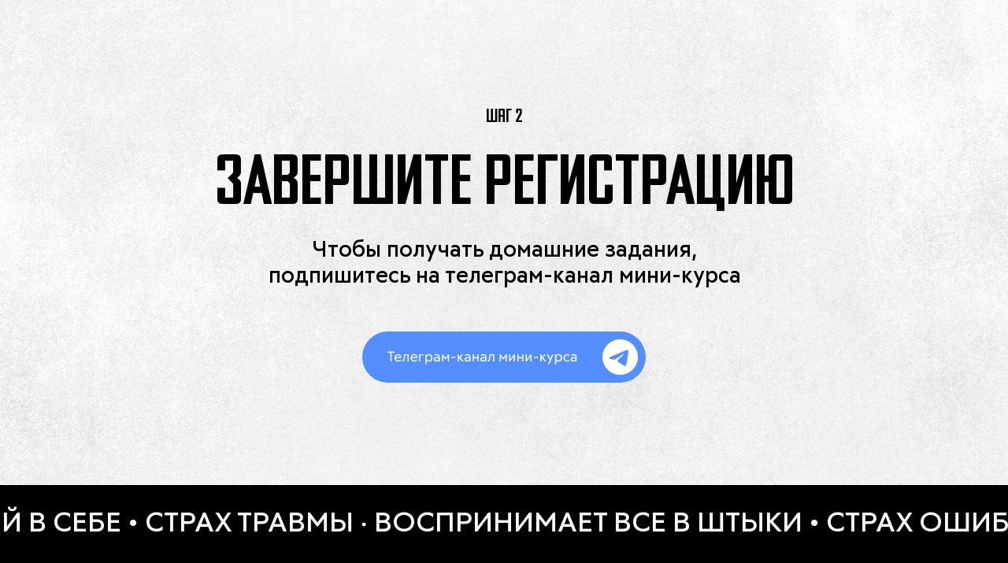

--- FILE ---
content_type: text/html; charset=UTF-8
request_url: https://serenkov.com/optmal_price_boy2
body_size: 13847
content:
<!DOCTYPE html> <html> <head> <meta charset="utf-8" /> <meta http-equiv="Content-Type" content="text/html; charset=utf-8" /> <meta name="viewport" content="width=device-width, initial-scale=1.0" /> <!--metatextblock--> <title>СТРАНИЦА СПАСИБО ДЛЯ ТЕХ, КТО ПОШЕЛ ПЛАТНО</title> <meta property="og:url" content="https://serenkov.com/optmal_price_boy2" /> <meta property="og:title" content="СТРАНИЦА СПАСИБО ДЛЯ ТЕХ, КТО ПОШЕЛ ПЛАТНО" /> <meta property="og:description" content="" /> <meta property="og:type" content="website" /> <link rel="canonical" href="https://serenkov.com/optmal_price_boy2"> <!--/metatextblock--> <meta name="format-detection" content="telephone=no" /> <meta http-equiv="x-dns-prefetch-control" content="on"> <link rel="dns-prefetch" href="https://ws.tildacdn.com"> <link rel="dns-prefetch" href="https://static.tildacdn.com"> <link rel="icon" type="image/x-icon" sizes="32x32" href="https://static.tildacdn.com/tild3930-6533-4533-b235-346164616432/GER00009.JPG" media="(prefers-color-scheme: light)"/> <link rel="icon" type="image/x-icon" sizes="32x32" href="https://static.tildacdn.com/tild6565-3933-4837-a162-353231636136/GER00009.JPG" media="(prefers-color-scheme: dark)"/> <link rel="apple-touch-icon" type="image/png" href="https://static.tildacdn.com/tild3263-3333-4330-a530-336630643431/GER00009.png"> <link rel="icon" type="image/png" sizes="192x192" href="https://static.tildacdn.com/tild3263-3333-4330-a530-336630643431/GER00009.png"> <!-- Assets --> <script src="https://neo.tildacdn.com/js/tilda-fallback-1.0.min.js" async charset="utf-8"></script> <link rel="stylesheet" href="https://static.tildacdn.com/css/tilda-grid-3.0.min.css" type="text/css" media="all" onerror="this.loaderr='y';"/> <link rel="stylesheet" href="https://static.tildacdn.com/ws/project6131539/tilda-blocks-page39664705.min.css?t=1747899814" type="text/css" media="all" onerror="this.loaderr='y';" /> <link rel="preconnect" href="https://fonts.gstatic.com"> <link href="https://fonts.googleapis.com/css2?family=Montserrat:wght@100..900&subset=latin,cyrillic" rel="stylesheet"> <link rel="stylesheet" href="https://static.tildacdn.com/css/tilda-animation-2.0.min.css" type="text/css" media="all" onerror="this.loaderr='y';" /> <link rel="stylesheet" href="https://static.tildacdn.com/css/tilda-popup-1.1.min.css" type="text/css" media="print" onload="this.media='all';" onerror="this.loaderr='y';" /> <noscript><link rel="stylesheet" href="https://static.tildacdn.com/css/tilda-popup-1.1.min.css" type="text/css" media="all" /></noscript> <link rel="stylesheet" href="https://fonts.googleapis.com/css2?family=Montserrat:wght@300;400;700&display=swap" type="text/css" /> <script nomodule src="https://static.tildacdn.com/js/tilda-polyfill-1.0.min.js" charset="utf-8"></script> <script type="text/javascript">function t_onReady(func) {if(document.readyState!='loading') {func();} else {document.addEventListener('DOMContentLoaded',func);}}
function t_onFuncLoad(funcName,okFunc,time) {if(typeof window[funcName]==='function') {okFunc();} else {setTimeout(function() {t_onFuncLoad(funcName,okFunc,time);},(time||100));}}function t396_initialScale(t){t=document.getElementById("rec"+t);if(t){t=t.querySelector(".t396__artboard");if(t){var e,r=document.documentElement.clientWidth,a=[];if(i=t.getAttribute("data-artboard-screens"))for(var i=i.split(","),l=0;l<i.length;l++)a[l]=parseInt(i[l],10);else a=[320,480,640,960,1200];for(l=0;l<a.length;l++){var n=a[l];n<=r&&(e=n)}var o="edit"===window.allrecords.getAttribute("data-tilda-mode"),d="center"===t396_getFieldValue(t,"valign",e,a),c="grid"===t396_getFieldValue(t,"upscale",e,a),s=t396_getFieldValue(t,"height_vh",e,a),u=t396_getFieldValue(t,"height",e,a),g=!!window.opr&&!!window.opr.addons||!!window.opera||-1!==navigator.userAgent.indexOf(" OPR/");if(!o&&d&&!c&&!s&&u&&!g){for(var _=parseFloat((r/e).toFixed(3)),f=[t,t.querySelector(".t396__carrier"),t.querySelector(".t396__filter")],l=0;l<f.length;l++)f[l].style.height=Math.floor(parseInt(u,10)*_)+"px";t396_scaleInitial__getElementsToScale(t).forEach(function(t){t.style.zoom=_})}}}}function t396_scaleInitial__getElementsToScale(t){return t?Array.prototype.slice.call(t.children).filter(function(t){return t&&(t.classList.contains("t396__elem")||t.classList.contains("t396__group"))}):[]}function t396_getFieldValue(t,e,r,a){var i=a[a.length-1],l=r===i?t.getAttribute("data-artboard-"+e):t.getAttribute("data-artboard-"+e+"-res-"+r);if(!l)for(var n=0;n<a.length;n++){var o=a[n];if(!(o<=r)&&(l=o===i?t.getAttribute("data-artboard-"+e):t.getAttribute("data-artboard-"+e+"-res-"+o)))break}return l}</script> <script src="https://static.tildacdn.com/js/jquery-1.10.2.min.js" charset="utf-8" onerror="this.loaderr='y';"></script> <script src="https://static.tildacdn.com/js/tilda-scripts-3.0.min.js" charset="utf-8" defer onerror="this.loaderr='y';"></script> <script src="https://static.tildacdn.com/ws/project6131539/tilda-blocks-page39664705.min.js?t=1747899814" charset="utf-8" async onerror="this.loaderr='y';"></script> <script src="https://static.tildacdn.com/js/tilda-lazyload-1.0.min.js" charset="utf-8" async onerror="this.loaderr='y';"></script> <script src="https://static.tildacdn.com/js/tilda-animation-2.0.min.js" charset="utf-8" async onerror="this.loaderr='y';"></script> <script src="https://static.tildacdn.com/js/tilda-zero-1.1.min.js" charset="utf-8" async onerror="this.loaderr='y';"></script> <script src="https://static.tildacdn.com/js/tilda-popup-1.0.min.js" charset="utf-8" async onerror="this.loaderr='y';"></script> <script src="https://static.tildacdn.com/js/tilda-zero-scale-1.0.min.js" charset="utf-8" async onerror="this.loaderr='y';"></script> <script src="https://static.tildacdn.com/js/tilda-events-1.0.min.js" charset="utf-8" async onerror="this.loaderr='y';"></script> <!-- nominify begin --><!-- Yandex.Metrika counter --> <script type="text/javascript" >
   (function(m,e,t,r,i,k,a){m[i]=m[i]||function(){(m[i].a=m[i].a||[]).push(arguments)};
   m[i].l=1*new Date();
   for (var j = 0; j < document.scripts.length; j++) {if (document.scripts[j].src === r) { return; }}
   k=e.createElement(t),a=e.getElementsByTagName(t)[0],k.async=1,k.src=r,a.parentNode.insertBefore(k,a)})
   (window, document, "script", "https://mc.yandex.ru/metrika/tag.js", "ym");

   ym(90716137, "init", {
        clickmap:true,
        trackLinks:true,
        accurateTrackBounce:true,
        webvisor:true
   });
</script> <noscript><div><img src="https://mc.yandex.ru/watch/90716137" style="position:absolute; left:-9999px;" alt="" /></div></noscript> <!-- /Yandex.Metrika counter --> <!-- Meta Pixel Code --> <script>
!function(f,b,e,v,n,t,s)
{if(f.fbq)return;n=f.fbq=function(){n.callMethod?
n.callMethod.apply(n,arguments):n.queue.push(arguments)};
if(!f._fbq)f._fbq=n;n.push=n;n.loaded=!0;n.version='2.0';
n.queue=[];t=b.createElement(e);t.async=!0;
t.src=v;s=b.getElementsByTagName(e)[0];
s.parentNode.insertBefore(t,s)}(window, document,'script',
'https://connect.facebook.net/en_US/fbevents.js');
fbq('init', '577101951151290');
fbq('track', 'PageView');
</script> <noscript><img height="1" width="1" style="display:none"
src="https://www.facebook.com/tr?id=577101951151290&ev=PageView&noscript=1"
/></noscript> <!-- End Meta Pixel Code --> <meta name="facebook-domain-verification" content="hyroy1vkojke79paqr5xkf6yvax8xd" /> <!-- Roistat Counter Start --> <script>
(function(w, d, s, h, id) {
    w.roistatProjectId = id; w.roistatHost = h;
    var p = d.location.protocol == "https:" ? "https://" : "http://";
    var u = /^.*roistat_visit=[^;]+(.*)?$/.test(d.cookie) ? "/dist/module.js" : "/api/site/1.0/"+id+"/init?referrer="+encodeURIComponent(d.location.href);
    var js = d.createElement(s); js.charset="UTF-8"; js.async = 1; js.src = p+h+u; var js2 = d.getElementsByTagName(s)[0]; js2.parentNode.insertBefore(js, js2);
})(window, document, 'script', 'cloud.roistat.com', '0c0e3d2e2abaa46b8da86e42590d1711');
</script> <!-- Roistat Counter End --> <!-- Top.Mail.Ru counter --> <script type="text/javascript">
var _tmr = window._tmr || (window._tmr = []);
_tmr.push({id: "3264403", type: "pageView", start: (new Date()).getTime()});
(function (d, w, id) {
  if (d.getElementById(id)) return;
  var ts = d.createElement("script"); ts.type = "text/javascript"; ts.async = true; ts.id = id;
  ts.src = "https://top-fwz1.mail.ru/js/code.js";
  var f = function () {var s = d.getElementsByTagName("script")[0]; s.parentNode.insertBefore(ts, s);};
  if (w.opera == "[object Opera]") { d.addEventListener("DOMContentLoaded", f, false); } else { f(); }
})(document, window, "tmr-code");
</script> <noscript><div><img src="https://top-fwz1.mail.ru/counter?id=3264403;js=na" style="position:absolute;left:-9999px;" alt="Top.Mail.Ru" /></div></noscript> <!-- /Top.Mail.Ru counter --> <!-- Top.Mail.Ru counter --> <script type="text/javascript">
var _tmr = window._tmr || (window._tmr = []);
_tmr.push({id: "3267760", type: "pageView", start: (new Date()).getTime(), pid: "USER_ID"});
(function (d, w, id) {
  if (d.getElementById(id)) return;
  var ts = d.createElement("script"); ts.type = "text/javascript"; ts.async = true; ts.id = id;
  ts.src = "https://top-fwz1.mail.ru/js/code.js";
  var f = function () {var s = d.getElementsByTagName("script")[0]; s.parentNode.insertBefore(ts, s);};
  if (w.opera == "[object Opera]") { d.addEventListener("DOMContentLoaded", f, false); } else { f(); }
})(document, window, "tmr-code");
</script> <noscript><div><img src="https://top-fwz1.mail.ru/counter?id=3267760;js=na" style="position:absolute;left:-9999px;" alt="Top.Mail.Ru" /></div></noscript> <!-- /Top.Mail.Ru counter --> <script type="text/javascript">!function(){var t=document.createElement("script");t.type="text/javascript",t.async=!0,t.src='https://vk.com/js/api/openapi.js?169',t.onload=function(){VK.Retargeting.Init("VK-RTRG-1569022-cIAcl"),VK.Retargeting.Hit()},document.head.appendChild(t)}();</script><noscript><img src="https://vk.com/rtrg?p=VK-RTRG-1569022-cIAcl" style="position:fixed; left:-999px;" alt=""/></noscript> <script type="text/javascript">
    var school_webvisor = {
            user_id: 1172,
            school_id: 567,
            account_id: window.accountUserId,
            version: 2,
            accept_incoming: false,
            params: {
                launch_delay: 1000,
                interval: 10000
            }
    };
    
    (function(conf) {
        let GETParams, script;
    
        GETParams = new URLSearchParams({
            user_id: conf.user_id,
            school_id: conf.school_id,
            account_id: conf.account_id,
            version: conf.version
        });
    
        script = document.createElement('script');
        script.setAttribute('src','https://api.analitika.school/script?' + GETParams.toString());
        script.setAttribute("async","true");
        document.documentElement.children[0].appendChild(script);
    })(window.school_webvisor || {});
</script> <!-- Top.Mail.Ru counter --> <script type="text/javascript">
var _tmr = window._tmr || (window._tmr = []);
_tmr.push({id: "3320873", type: "pageView", start: (new Date()).getTime()});
(function (d, w, id) {
  if (d.getElementById(id)) return;
  var ts = d.createElement("script"); ts.type = "text/javascript"; ts.async = true; ts.id = id;
  ts.src = "https://top-fwz1.mail.ru/js/code.js";
  var f = function () {var s = d.getElementsByTagName("script")[0]; s.parentNode.insertBefore(ts, s);};
  if (w.opera == "[object Opera]") { d.addEventListener("DOMContentLoaded", f, false); } else { f(); }
})(document, window, "tmr-code");
</script> <noscript><div><img src="https://top-fwz1.mail.ru/counter?id=3320873;js=na" style="position:absolute;left:-9999px;" alt="Top.Mail.Ru" /></div></noscript> <!-- /Top.Mail.Ru counter --> <script>
     window.addEventListener('DOMContentLoaded', () => {
	const redirectParams = () => {
 
		const currentURLPage = decodeURIComponent(window.location.href);
		if (currentURLPage.indexOf('?') === -1) return;
 
		const URLParams = currentURLPage.substring(currentURLPage.indexOf('?'));
 
		const links = document.querySelectorAll('a');
 
		links.forEach((link) => {
			if (link.href.indexOf('#') !== -1 || link.href.trim() === '') return;
 
			if (link.href.indexOf('&') !== -1 || link.href.indexOf('?') !== -1) {
				link.href = link.href + '&' + URLParams.replace('?', '');
			} else {
				link.href = link.href + URLParams;
			}
		});
	};
	redirectParams();
});

 </script><!-- nominify end --><script type="text/javascript">window.dataLayer=window.dataLayer||[];</script> <!-- Google Tag Manager --> <script type="text/javascript">(function(w,d,s,l,i){w[l]=w[l]||[];w[l].push({'gtm.start':new Date().getTime(),event:'gtm.js'});var f=d.getElementsByTagName(s)[0],j=d.createElement(s),dl=l!='dataLayer'?'&l='+l:'';j.async=true;j.src='https://www.googletagmanager.com/gtm.js?id='+i+dl;f.parentNode.insertBefore(j,f);})(window,document,'script','dataLayer','GTM-PZNX7ZG');</script> <!-- End Google Tag Manager --> <!-- Facebook Pixel Code --> <script type="text/javascript" data-tilda-cookie-type="advertising">setTimeout(function(){!function(f,b,e,v,n,t,s)
{if(f.fbq)return;n=f.fbq=function(){n.callMethod?n.callMethod.apply(n,arguments):n.queue.push(arguments)};if(!f._fbq)f._fbq=n;n.push=n;n.loaded=!0;n.version='2.0';n.agent='pltilda';n.queue=[];t=b.createElement(e);t.async=!0;t.src=v;s=b.getElementsByTagName(e)[0];s.parentNode.insertBefore(t,s)}(window,document,'script','https://connect.facebook.net/en_US/fbevents.js');fbq('init','577101951151290');fbq('track','PageView');},2000);</script> <!-- End Facebook Pixel Code --> <!-- VK Pixel Code --> <script type="text/javascript" data-tilda-cookie-type="advertising">setTimeout(function(){!function(){var t=document.createElement("script");t.type="text/javascript",t.async=!0,t.src="https://vk.com/js/api/openapi.js?161",t.onload=function(){VK.Retargeting.Init("VK-RTRG-1792082-i44xx"),VK.Retargeting.Hit()},document.head.appendChild(t)}();},2000);</script> <!-- End VK Pixel Code --> <script type="text/javascript">(function() {if((/bot|google|yandex|baidu|bing|msn|duckduckbot|teoma|slurp|crawler|spider|robot|crawling|facebook/i.test(navigator.userAgent))===false&&typeof(sessionStorage)!='undefined'&&sessionStorage.getItem('visited')!=='y'&&document.visibilityState){var style=document.createElement('style');style.type='text/css';style.innerHTML='@media screen and (min-width: 980px) {.t-records {opacity: 0;}.t-records_animated {-webkit-transition: opacity ease-in-out .2s;-moz-transition: opacity ease-in-out .2s;-o-transition: opacity ease-in-out .2s;transition: opacity ease-in-out .2s;}.t-records.t-records_visible {opacity: 1;}}';document.getElementsByTagName('head')[0].appendChild(style);function t_setvisRecs(){var alr=document.querySelectorAll('.t-records');Array.prototype.forEach.call(alr,function(el) {el.classList.add("t-records_animated");});setTimeout(function() {Array.prototype.forEach.call(alr,function(el) {el.classList.add("t-records_visible");});sessionStorage.setItem("visited","y");},400);}
document.addEventListener('DOMContentLoaded',t_setvisRecs);}})();</script></head> <body class="t-body" style="margin:0;"> <!--allrecords--> <div id="allrecords" class="t-records" data-hook="blocks-collection-content-node" data-tilda-project-id="6131539" data-tilda-page-id="39664705" data-tilda-page-alias="optmal_price_boy2" data-tilda-formskey="a9eaa2f1627c804d3e34abe596131539" data-tilda-imgoptimoff="yes" data-tilda-lazy="yes" data-tilda-root-zone="com" data-tilda-project-headcode="yes" data-tilda-ts="y"> <div id="rec641509043" class="r t-rec t-rec_pt_0 t-rec_pt-res-480_0 t-rec_pb_0 t-rec_pb-res-480_0" style="padding-top:0px;padding-bottom:0px; " data-animationappear="off" data-record-type="396"> <!-- T396 --> <style>#rec641509043 .t396__artboard {height:616px;background-color:#ffffff;}#rec641509043 .t396__filter {height:616px;}#rec641509043 .t396__carrier{height:616px;background-position:center center;background-attachment:scroll;background-image:url('https://thb.tildacdn.com/tild3134-6231-4230-b230-323765653432/-/resize/20x/bg_1.jpg');background-size:cover;background-repeat:no-repeat;}@media screen and (max-width:1199px) {#rec641509043 .t396__artboard,#rec641509043 .t396__filter,#rec641509043 .t396__carrier {}#rec641509043 .t396__filter {}#rec641509043 .t396__carrier {background-attachment:scroll;}}@media screen and (max-width:959px) {#rec641509043 .t396__artboard,#rec641509043 .t396__filter,#rec641509043 .t396__carrier {}#rec641509043 .t396__filter {}#rec641509043 .t396__carrier {background-attachment:scroll;}}@media screen and (max-width:639px) {#rec641509043 .t396__artboard,#rec641509043 .t396__filter,#rec641509043 .t396__carrier {}#rec641509043 .t396__filter {}#rec641509043 .t396__carrier {background-attachment:scroll;}}@media screen and (max-width:479px) {#rec641509043 .t396__artboard,#rec641509043 .t396__filter,#rec641509043 .t396__carrier {height:438px;}#rec641509043 .t396__filter {}#rec641509043 .t396__carrier {background-attachment:scroll;}}#rec641509043 .tn-elem[data-elem-id="1694159546193"]{color:#000000;text-align:center;z-index:2;top:187px;left:calc(50% - 600px + 166px);width:869px;height:auto;}#rec641509043 .tn-elem[data-elem-id="1694159546193"] .tn-atom{color:#000000;font-size:90px;font-family:'RFTone',Arial,sans-serif;line-height:1;font-weight:700;background-position:center center;border-color:transparent ;border-style:solid;}@media screen and (max-width:1199px) {}@media screen and (max-width:959px) {}@media screen and (max-width:639px) {}@media screen and (max-width:479px) {#rec641509043 .tn-elem[data-elem-id="1694159546193"] {top:112px;left:calc(50% - 160px + 0px);width:318px;height:auto;}#rec641509043 .tn-elem[data-elem-id="1694159546193"] .tn-atom{font-size:40px;background-size:cover;}}#rec641509043 .tn-elem[data-elem-id="1694194802261"]{color:#000000;text-align:center;z-index:3;top:302px;left:calc(50% - 600px + 265px);width:671px;height:auto;}#rec641509043 .tn-elem[data-elem-id="1694194802261"] .tn-atom{color:#000000;font-size:28px;font-family:'RFTone',Arial,sans-serif;line-height:1.2;font-weight:500;background-position:center center;border-color:transparent ;border-style:solid;}@media screen and (max-width:1199px) {}@media screen and (max-width:959px) {}@media screen and (max-width:639px) {}@media screen and (max-width:479px) {#rec641509043 .tn-elem[data-elem-id="1694194802261"] {top:212px;left:calc(50% - 160px + 0px);width:319px;height:auto;}#rec641509043 .tn-elem[data-elem-id="1694194802261"] .tn-atom{font-size:18px;background-size:cover;}}#rec641509043 .tn-elem[data-elem-id="1694194810780"]{color:#000000;text-align:center;z-index:4;top:130px;left:calc(50% - 600px + 428px);width:345px;height:auto;}#rec641509043 .tn-elem[data-elem-id="1694194810780"] .tn-atom{color:#000000;font-size:24px;font-family:'RFTone',Arial,sans-serif;line-height:1.5;font-weight:700;background-position:center center;border-color:transparent ;border-style:solid;}@media screen and (max-width:1199px) {}@media screen and (max-width:959px) {}@media screen and (max-width:639px) {}@media screen and (max-width:479px) {#rec641509043 .tn-elem[data-elem-id="1694194810780"] {top:61px;left:calc(50% - 160px + 35px);width:248px;height:auto;}#rec641509043 .tn-elem[data-elem-id="1694194810780"] .tn-atom{font-size:24px;background-size:cover;}}#rec641509043 .tn-elem[data-elem-id="1694270150264"]{z-index:5;top:421px;left:calc(50% - 600px + 420px);width:360px;height:auto;}#rec641509043 .tn-elem[data-elem-id="1694270150264"] .tn-atom{background-position:center center;border-color:transparent ;border-style:solid;}#rec641509043 .tn-elem[data-elem-id="1694270150264"] .tn-atom__img {}@media screen and (max-width:1199px) {}@media screen and (max-width:959px) {}@media screen and (max-width:639px) {}@media screen and (max-width:479px) {#rec641509043 .tn-elem[data-elem-id="1694270150264"] {top:318px;left:calc(50% - 160px + -10px);width:340px;height:auto;}}</style> <div class='t396'> <div class="t396__artboard" data-artboard-recid="641509043" data-artboard-screens="320,480,640,960,1200" data-artboard-height="616" data-artboard-valign="center" data-artboard-upscale="grid" data-artboard-height-res-320="438"> <div class="t396__carrier t-bgimg" data-artboard-recid="641509043" data-original="https://static.tildacdn.com/tild3134-6231-4230-b230-323765653432/bg_1.jpg"></div> <div class="t396__filter" data-artboard-recid="641509043"></div> <div class='t396__elem tn-elem tn-elem__6415090431694159546193' data-elem-id='1694159546193' data-elem-type='text' data-field-top-value="187" data-field-left-value="166" data-field-width-value="869" data-field-axisy-value="top" data-field-axisx-value="left" data-field-container-value="grid" data-field-topunits-value="px" data-field-leftunits-value="px" data-field-heightunits-value="" data-field-widthunits-value="px" data-field-top-res-320-value="112" data-field-left-res-320-value="0" data-field-width-res-320-value="318"> <div class='tn-atom'field='tn_text_1694159546193'>ЗАВЕРШИТЕ РЕГИСТРАЦИЮ</div> </div> <div class='t396__elem tn-elem tn-elem__6415090431694194802261' data-elem-id='1694194802261' data-elem-type='text' data-field-top-value="302" data-field-left-value="265" data-field-width-value="671" data-field-axisy-value="top" data-field-axisx-value="left" data-field-container-value="grid" data-field-topunits-value="px" data-field-leftunits-value="px" data-field-heightunits-value="" data-field-widthunits-value="px" data-field-top-res-320-value="212" data-field-left-res-320-value="0" data-field-width-res-320-value="319"> <div class='tn-atom'field='tn_text_1694194802261'>Чтобы получать домашние задания, подпишитесь на телеграм-канал мини-курса</div> </div> <div class='t396__elem tn-elem tn-elem__6415090431694194810780' data-elem-id='1694194810780' data-elem-type='text' data-field-top-value="130" data-field-left-value="428" data-field-width-value="345" data-field-axisy-value="top" data-field-axisx-value="left" data-field-container-value="grid" data-field-topunits-value="px" data-field-leftunits-value="px" data-field-heightunits-value="" data-field-widthunits-value="px" data-field-top-res-320-value="61" data-field-left-res-320-value="35" data-field-width-res-320-value="248"> <div class='tn-atom'field='tn_text_1694194810780'>Шаг 2</div> </div> <div class='t396__elem tn-elem tn-elem__6415090431694270150264' data-elem-id='1694270150264' data-elem-type='image' data-field-top-value="421" data-field-left-value="420" data-field-width-value="360" data-field-axisy-value="top" data-field-axisx-value="left" data-field-container-value="grid" data-field-topunits-value="px" data-field-leftunits-value="px" data-field-heightunits-value="" data-field-widthunits-value="px" data-field-filewidth-value="360" data-field-fileheight-value="65" data-field-top-res-320-value="318" data-field-left-res-320-value="-10" data-field-width-res-320-value="340"> <a class='tn-atom' href="https://football-psychology.online/tlgrm"> <img class='tn-atom__img t-img' data-original='https://static.tildacdn.com/tild3836-3239-4261-b832-393539386331/photo.svg'
src='https://static.tildacdn.com/tild3836-3239-4261-b832-393539386331/photo.svg'
alt='' imgfield='tn_img_1694270150264'
/> </a> </div> </div> </div> <script>t_onReady(function() {t_onFuncLoad('t396_init',function() {t396_init('641509043');});});</script> <!-- /T396 --> </div> <div id="rec641509044" class="r t-rec" style=" " data-animationappear="off" data-record-type="1003"> <!-- cover --> <div class="t1003" data-display-changed="true" style="min-height: 100px;"> <div class="t1003__outer"> <div class="t1003__wrapper" style="" data-marquee-speed="2" data-auto-correct-mobile-width="false"> <div class="t1003__content-wrapper" style="background-color: #000000;height: 100px;" data-auto-correct-mobile-width="false"> <div class="t1003__content" data-auto-correct-mobile-width="false"> <div class="t1003__item" data-auto-correct-mobile-width="false"> <div class="t-text t-text_md t1003__item-txt">
Воспринимает все в штыки • Страх ошибки • Опускает руки • Угасает мотивация • Много ленится • Излишне эмоционален • Слишком "послушный" • Страх критики • Неуверенный в себе • Страх травмы
</div> <svg role="presentation" width="6" height="6" viewBox="0 0 10 8" fill="none" xmlns="http://www.w3.org/2000/svg"><ellipse cx="5.11351" cy="4" rx="4.16918" ry="4" fill="#ffffff"/></svg> </div> </div> </div> </div> </div> </div> <style></style> <script>t_onReady(function() {t_onFuncLoad('t1003_init',function() {t1003_init('641509044','');});});</script> <style> #rec641509044 .t1003__item-txt{color:#ffffff;font-weight:500;text-transform:uppercase;}@media screen and (min-width:900px){#rec641509044 .t1003__item-txt{font-size:35px;}}</style> </div> <div id="rec641509045" class="r t-rec t-rec_pt_75 t-rec_pt-res-480_60 t-rec_pb_75 t-rec_pb-res-480_60" style="padding-top:75px;padding-bottom:75px; " data-animationappear="off" data-record-type="396"> <!-- T396 --> <style>#rec641509045 .t396__artboard {height:1358px;background-color:#ffffff;}#rec641509045 .t396__filter {height:1358px;}#rec641509045 .t396__carrier{height:1358px;background-position:center center;background-attachment:scroll;background-size:cover;background-repeat:no-repeat;}@media screen and (max-width:1199px) {#rec641509045 .t396__artboard,#rec641509045 .t396__filter,#rec641509045 .t396__carrier {}#rec641509045 .t396__filter {}#rec641509045 .t396__carrier {background-attachment:scroll;}}@media screen and (max-width:959px) {#rec641509045 .t396__artboard,#rec641509045 .t396__filter,#rec641509045 .t396__carrier {}#rec641509045 .t396__filter {}#rec641509045 .t396__carrier {background-attachment:scroll;}}@media screen and (max-width:639px) {#rec641509045 .t396__artboard,#rec641509045 .t396__filter,#rec641509045 .t396__carrier {}#rec641509045 .t396__filter {}#rec641509045 .t396__carrier {background-attachment:scroll;}}@media screen and (max-width:479px) {#rec641509045 .t396__artboard,#rec641509045 .t396__filter,#rec641509045 .t396__carrier {height:1849px;}#rec641509045 .t396__filter {}#rec641509045 .t396__carrier {background-attachment:scroll;}}#rec641509045 .tn-elem[data-elem-id="1694159546193"]{color:#000000;text-align:center;z-index:2;top:0px;left:calc(50% - 600px + 204px);width:792px;height:auto;}#rec641509045 .tn-elem[data-elem-id="1694159546193"] .tn-atom{color:#000000;font-size:65px;font-family:'RFTone',Arial,sans-serif;line-height:1;font-weight:700;background-position:center center;border-color:transparent ;border-style:solid;}@media screen and (max-width:1199px) {}@media screen and (max-width:959px) {}@media screen and (max-width:639px) {}@media screen and (max-width:479px) {#rec641509045 .tn-elem[data-elem-id="1694159546193"] {top:0px;left:calc(50% - 160px + -6px);width:332px;height:auto;}#rec641509045 .tn-elem[data-elem-id="1694159546193"] .tn-atom{font-size:40px;background-size:cover;}}#rec641509045 .tn-elem[data-elem-id="1694283650420"]{color:#000000;text-align:center;z-index:3;top:760px;left:calc(50% - 600px + 213px);width:774px;height:auto;}#rec641509045 .tn-elem[data-elem-id="1694283650420"] .tn-atom{color:#000000;font-size:28px;font-family:'RFTone',Arial,sans-serif;line-height:1.2;font-weight:500;background-position:center center;border-color:transparent ;border-style:solid;}@media screen and (max-width:1199px) {}@media screen and (max-width:959px) {}@media screen and (max-width:639px) {}@media screen and (max-width:479px) {#rec641509045 .tn-elem[data-elem-id="1694283650420"] {top:543px;left:calc(50% - 160px + 30px);width:261px;height:auto;}#rec641509045 .tn-elem[data-elem-id="1694283650420"] .tn-atom{font-size:16px;line-height:1.55;background-size:cover;}}#rec641509045 .tn-elem[data-elem-id="1694283808593"]{color:#000000;text-align:center;z-index:4;top:170px;left:calc(50% - 600px + 269px);width:662px;height:auto;}#rec641509045 .tn-elem[data-elem-id="1694283808593"] .tn-atom{color:#000000;font-size:38px;font-family:'RFTone',Arial,sans-serif;line-height:1.2;font-weight:500;background-position:center center;border-color:transparent ;border-style:solid;}@media screen and (max-width:1199px) {}@media screen and (max-width:959px) {}@media screen and (max-width:639px) {}@media screen and (max-width:479px) {#rec641509045 .tn-elem[data-elem-id="1694283808593"] {top:140px;left:calc(50% - 160px + 6px);width:308px;height:auto;}#rec641509045 .tn-elem[data-elem-id="1694283808593"] .tn-atom{font-size:18px;background-size:cover;}}#rec641509045 .tn-elem[data-elem-id="1694270611956"]{color:#ffffff;text-align:center;z-index:5;top:1294px;left:calc(50% - 600px + 20px);width:390px;height:65px;}#rec641509045 .tn-elem[data-elem-id="1694270611956"] .tn-atom{color:#ffffff;font-size:18px;font-family:'RFTone',Arial,sans-serif;line-height:1.55;font-weight:500;border-radius:300px;background-color:#548eff;background-position:center center;border-color:transparent ;border-style:solid;transition:background-color 0.2s ease-in-out,color 0.2s ease-in-out,border-color 0.2s ease-in-out;}@media (hover),(min-width:0\0) {#rec641509045 .tn-elem[data-elem-id="1694270611956"] .tn-atom:hover {background-color:#2c74ff;background-image:none;}}@media screen and (max-width:1199px) {}@media screen and (max-width:959px) {}@media screen and (max-width:639px) {}@media screen and (max-width:479px) {#rec641509045 .tn-elem[data-elem-id="1694270611956"] {top:1784px;left:calc(50% - 160px + 0px);width:320px;}#rec641509045 .tn-elem[data-elem-id="1694270611956"] .tn-atom{font-size:16px;background-size:cover;}}#rec641509045 .tn-elem[data-elem-id="1694280825303"]{color:#ff0000;z-index:6;top:313px;left:calc(50% - 600px + 482px);width:10px;height:auto;}#rec641509045 .tn-elem[data-elem-id="1694280825303"] .tn-atom{color:#ff0000;font-size:180px;font-family:'RFTone',Arial,sans-serif;line-height:1;font-weight:700;background-position:center center;border-color:transparent ;border-style:solid;}@media screen and (max-width:1199px) {}@media screen and (max-width:959px) {}@media screen and (max-width:639px) {}@media screen and (max-width:479px) {#rec641509045 .tn-elem[data-elem-id="1694280825303"] {top:214px;left:calc(50% - 160px + 116px);height:auto;}#rec641509045 .tn-elem[data-elem-id="1694280825303"] .tn-atom{font-size:120px;background-size:cover;}}#rec641509045 .tn-elem[data-elem-id="1694270299240"]{color:#000000;z-index:7;top:386px;left:calc(50% - 600px + 636px);width:10px;height:auto;}#rec641509045 .tn-elem[data-elem-id="1694270299240"] .tn-atom{color:#000000;font-size:28px;font-family:'RFTone',Arial,sans-serif;line-height:1.2;font-weight:400;background-position:center center;border-color:transparent ;border-style:solid;}@media screen and (max-width:1199px) {}@media screen and (max-width:959px) {}@media screen and (max-width:639px) {}@media screen and (max-width:479px) {#rec641509045 .tn-elem[data-elem-id="1694270299240"] {top:263px;left:calc(50% - 160px + 225px);width:70px;height:auto;}#rec641509045 .tn-elem[data-elem-id="1694270299240"] .tn-atom{font-size:18px;background-size:cover;}}#rec641509045 .tn-elem[data-elem-id="1694283621100"]{color:#000000;text-align:center;z-index:8;top:523px;left:calc(50% - 600px + 280px);width:648px;height:auto;}#rec641509045 .tn-elem[data-elem-id="1694283621100"] .tn-atom{color:#000000;font-size:38px;font-family:'RFTone',Arial,sans-serif;line-height:1.2;font-weight:500;background-position:center center;border-color:transparent ;border-style:solid;}@media screen and (max-width:1199px) {}@media screen and (max-width:959px) {}@media screen and (max-width:639px) {}@media screen and (max-width:479px) {#rec641509045 .tn-elem[data-elem-id="1694283621100"] {top:364px;left:calc(50% - 160px + -23px);width:367px;height:auto;}#rec641509045 .tn-elem[data-elem-id="1694283621100"] .tn-atom{font-size:18px;background-size:cover;}}#rec641509045 .tn-elem[data-elem-id="1694283780051"]{z-index:9;top:655px;left:calc(50% - 600px + 463px);width:274px;height:65px;}#rec641509045 .tn-elem[data-elem-id="1694283780051"] .tn-atom {border-radius:1000px;background-color:#fafafa;background-position:center center;border-color:transparent ;border-style:solid;}@media screen and (max-width:1199px) {}@media screen and (max-width:959px) {}@media screen and (max-width:639px) {}@media screen and (max-width:479px) {#rec641509045 .tn-elem[data-elem-id="1694283780051"] {top:438px;left:calc(50% - 160px + 23px);}}#rec641509045 .tn-elem[data-elem-id="1694283680276"]{z-index:10;top:655px;left:calc(50% - 600px + 463px);width:140px;height:65px;}#rec641509045 .tn-elem[data-elem-id="1694283680276"] .tn-atom {border-radius:1000px;background-image:radial-gradient(circle at center,rgba(80,139,254,1) 0%,rgba(52,83,193,1) 100%);border-color:transparent ;border-style:solid;}@media screen and (max-width:1199px) {}@media screen and (max-width:959px) {}@media screen and (max-width:639px) {}@media screen and (max-width:479px) {#rec641509045 .tn-elem[data-elem-id="1694283680276"] {top:438px;left:calc(50% - 160px + 23px);}}#rec641509045 .tn-elem[data-elem-id="1694283749113"]{color:#ffffff;text-align:center;z-index:11;top:667px;left:calc(50% - 600px + 478px);width:110px;height:auto;}#rec641509045 .tn-elem[data-elem-id="1694283749113"] .tn-atom{color:#ffffff;font-size:28px;font-family:'RFTone',Arial,sans-serif;line-height:1.55;font-weight:500;background-position:center center;border-color:transparent ;border-style:solid;}@media screen and (max-width:1199px) {}@media screen and (max-width:959px) {}@media screen and (max-width:639px) {}@media screen and (max-width:479px) {#rec641509045 .tn-elem[data-elem-id="1694283749113"] {top:450px;left:calc(50% - 160px + 38px);height:auto;}}#rec641509045 .tn-elem[data-elem-id="1694283723470"]{color:#000000;text-align:center;z-index:12;top:1303px;left:calc(50% - 600px + 426px);width:10px;height:auto;}#rec641509045 .tn-elem[data-elem-id="1694283723470"] .tn-atom{color:#000000;font-size:28px;font-family:'RFTone',Arial,sans-serif;line-height:1.55;font-weight:400;background-position:center center;border-color:transparent ;border-style:solid;}@media screen and (max-width:1199px) {}@media screen and (max-width:959px) {}@media screen and (max-width:639px) {}@media screen and (max-width:479px) {#rec641509045 .tn-elem[data-elem-id="1694283723470"] {top:450px;left:calc(50% - 160px + 183px);height:auto;}}#rec641509045 .tn-elem[data-elem-id="1694440676892"]{color:#000000;text-align:center;z-index:13;top:667px;left:calc(50% - 600px + 623px);width:10px;height:auto;}#rec641509045 .tn-elem[data-elem-id="1694440676892"] .tn-atom{color:#000000;font-size:28px;font-family:'RFTone',Arial,sans-serif;line-height:1.55;font-weight:500;background-position:center center;border-color:transparent ;border-style:solid;}@media screen and (max-width:1199px) {}@media screen and (max-width:959px) {}@media screen and (max-width:639px) {}@media screen and (max-width:479px) {#rec641509045 .tn-elem[data-elem-id="1694440676892"] {top:446px;left:calc(50% - 160px + 342px);height:auto;}}#rec641509045 .tn-elem[data-elem-id="1694283832543"]{z-index:14;top:888px;left:calc(50% - 600px + 20px);width:360px;height:240px;}#rec641509045 .tn-elem[data-elem-id="1694283832543"] .tn-atom {border-radius:10px;background-color:#fff705;background-position:center center;background-size:cover;background-repeat:no-repeat;border-color:transparent ;border-style:solid;}@media screen and (max-width:1199px) {}@media screen and (max-width:959px) {}@media screen and (max-width:639px) {}@media screen and (max-width:479px) {#rec641509045 .tn-elem[data-elem-id="1694283832543"] {top:673px;left:calc(50% - 160px + 10px);width:300px;height:200px;}}#rec641509045 .tn-elem[data-elem-id="1694283855732"]{color:#000000;z-index:15;top:1148px;left:calc(50% - 600px + 20px);width:337px;height:auto;}#rec641509045 .tn-elem[data-elem-id="1694283855732"] .tn-atom{color:#000000;font-size:18px;font-family:'RFTone',Arial,sans-serif;line-height:1.5;font-weight:500;letter-spacing:-0.6px;background-position:center center;border-color:transparent ;border-style:solid;}@media screen and (max-width:1199px) {}@media screen and (max-width:959px) {}@media screen and (max-width:639px) {}@media screen and (max-width:479px) {#rec641509045 .tn-elem[data-elem-id="1694283855732"] {top:893px;left:calc(50% - 160px + 10px);width:294px;height:auto;}}#rec641509045 .tn-elem[data-elem-id="1694283884455"]{z-index:16;top:888px;left:calc(50% - 600px + 420px);width:360px;height:240px;}#rec641509045 .tn-elem[data-elem-id="1694283884455"] .tn-atom {border-radius:10px;background-color:#fff705;background-position:center center;background-size:cover;background-repeat:no-repeat;border-color:transparent ;border-style:solid;}@media screen and (max-width:1199px) {}@media screen and (max-width:959px) {}@media screen and (max-width:639px) {}@media screen and (max-width:479px) {#rec641509045 .tn-elem[data-elem-id="1694283884455"] {top:1004px;left:calc(50% - 160px + 10px);width:300px;height:200px;}}#rec641509045 .tn-elem[data-elem-id="1694283884459"]{color:#000000;z-index:17;top:1148px;left:calc(50% - 600px + 420px);width:361px;height:auto;}#rec641509045 .tn-elem[data-elem-id="1694283884459"] .tn-atom{color:#000000;font-size:18px;font-family:'RFTone',Arial,sans-serif;line-height:1.5;font-weight:500;letter-spacing:-0.6px;background-position:center center;border-color:transparent ;border-style:solid;}@media screen and (max-width:1199px) {}@media screen and (max-width:959px) {}@media screen and (max-width:639px) {}@media screen and (max-width:479px) {#rec641509045 .tn-elem[data-elem-id="1694283884459"] {top:1224px;left:calc(50% - 160px + 10px);width:285px;height:auto;}}#rec641509045 .tn-elem[data-elem-id="1694283931322"]{z-index:18;top:888px;left:calc(50% - 600px + 820px);width:360px;height:240px;}#rec641509045 .tn-elem[data-elem-id="1694283931322"] .tn-atom {border-radius:10px;background-color:#fff705;background-position:center center;background-size:cover;background-repeat:no-repeat;border-color:transparent ;border-style:solid;}@media screen and (max-width:1199px) {}@media screen and (max-width:959px) {}@media screen and (max-width:639px) {}@media screen and (max-width:479px) {#rec641509045 .tn-elem[data-elem-id="1694283931322"] {top:1362px;left:calc(50% - 160px + 10px);width:300px;height:200px;}}#rec641509045 .tn-elem[data-elem-id="1694283931326"]{color:#000000;z-index:19;top:1148px;left:calc(50% - 600px + 820px);width:361px;height:auto;}#rec641509045 .tn-elem[data-elem-id="1694283931326"] .tn-atom{color:#000000;font-size:18px;font-family:'RFTone',Arial,sans-serif;line-height:1.5;font-weight:500;letter-spacing:-0.6px;background-position:center center;border-color:transparent ;border-style:solid;}@media screen and (max-width:1199px) {}@media screen and (max-width:959px) {}@media screen and (max-width:639px) {}@media screen and (max-width:479px) {#rec641509045 .tn-elem[data-elem-id="1694283931326"] {top:1582px;left:calc(50% - 160px + 10px);width:310px;height:auto;}}</style> <div class='t396'> <div class="t396__artboard" data-artboard-recid="641509045" data-artboard-screens="320,480,640,960,1200" data-artboard-height="1358" data-artboard-valign="center" data-artboard-upscale="grid" data-artboard-height-res-320="1849"> <div class="t396__carrier" data-artboard-recid="641509045"></div> <div class="t396__filter" data-artboard-recid="641509045"></div> <div class='t396__elem tn-elem tn-elem__6415090451694159546193' data-elem-id='1694159546193' data-elem-type='text' data-field-top-value="0" data-field-left-value="204" data-field-width-value="792" data-field-axisy-value="top" data-field-axisx-value="left" data-field-container-value="grid" data-field-topunits-value="px" data-field-leftunits-value="px" data-field-heightunits-value="" data-field-widthunits-value="px" data-field-top-res-320-value="0" data-field-left-res-320-value="-6" data-field-width-res-320-value="332"> <div class='tn-atom'field='tn_text_1694159546193'>90% юных футболистов <span style="color: rgb(255, 0, 0);">не могут играть стабильно на максимум</span></div> </div> <div class='t396__elem tn-elem tn-elem__6415090451694283650420' data-elem-id='1694283650420' data-elem-type='text' data-field-top-value="760" data-field-left-value="213" data-field-width-value="774" data-field-axisy-value="top" data-field-axisx-value="left" data-field-container-value="grid" data-field-topunits-value="px" data-field-leftunits-value="px" data-field-heightunits-value="" data-field-widthunits-value="px" data-field-top-res-320-value="543" data-field-left-res-320-value="30" data-field-width-res-320-value="261"> <div class='tn-atom'field='tn_text_1694283650420'>Только для&nbsp;участников тарифа Оптимальный скидка 80% на&nbsp;Zoom-сессию с&nbsp;психологом нашей школы</div> </div> <div class='t396__elem tn-elem tn-elem__6415090451694283808593' data-elem-id='1694283808593' data-elem-type='text' data-field-top-value="170" data-field-left-value="269" data-field-width-value="662" data-field-axisy-value="top" data-field-axisx-value="left" data-field-container-value="grid" data-field-topunits-value="px" data-field-leftunits-value="px" data-field-heightunits-value="" data-field-widthunits-value="px" data-field-top-res-320-value="140" data-field-left-res-320-value="6" data-field-width-res-320-value="308"> <div class='tn-atom'field='tn_text_1694283808593'>и раскрыть весь свой потенциал из-за проблем с психологией</div> </div> <div class='t396__elem tn-elem tn-elem__6415090451694270611956 t-animate' data-elem-id='1694270611956' data-elem-type='button' data-field-top-value="1294" data-field-left-value="20" data-field-height-value="65" data-field-width-value="390" data-field-axisy-value="top" data-field-axisx-value="left" data-field-container-value="grid" data-field-topunits-value="px" data-field-leftunits-value="px" data-field-heightunits-value="px" data-field-widthunits-value="px" data-animate-style="fadeinup" data-animate-duration="1" data-animate-distance="25" data-animate-mobile="y" data-field-top-res-320-value="1784" data-field-left-res-320-value="0" data-field-width-res-320-value="320"> <a class='tn-atom' href="#popup:psihilog">Оплатить встречу с психологом за 990₽</a> </div> <div class='t396__elem tn-elem tn-elem__6415090451694280825303' data-elem-id='1694280825303' data-elem-type='text' data-field-top-value="313" data-field-left-value="482" data-field-width-value="10" data-field-axisy-value="top" data-field-axisx-value="left" data-field-container-value="grid" data-field-topunits-value="px" data-field-leftunits-value="px" data-field-heightunits-value="" data-field-widthunits-value="px" data-field-top-res-320-value="214" data-field-left-res-320-value="116"> <div class='tn-atom'field='tn_text_1694280825303'>60</div> </div> <div class='t396__elem tn-elem tn-elem__6415090451694270299240' data-elem-id='1694270299240' data-elem-type='text' data-field-top-value="386" data-field-left-value="636" data-field-width-value="10" data-field-axisy-value="top" data-field-axisx-value="left" data-field-container-value="grid" data-field-topunits-value="px" data-field-leftunits-value="px" data-field-heightunits-value="" data-field-widthunits-value="px" data-field-top-res-320-value="263" data-field-left-res-320-value="225" data-field-width-res-320-value="70"> <div class='tn-atom'field='tn_text_1694270299240'>минут</div> </div> <div class='t396__elem tn-elem tn-elem__6415090451694283621100' data-elem-id='1694283621100' data-elem-type='text' data-field-top-value="523" data-field-left-value="280" data-field-width-value="648" data-field-axisy-value="top" data-field-axisx-value="left" data-field-container-value="grid" data-field-topunits-value="px" data-field-leftunits-value="px" data-field-heightunits-value="" data-field-widthunits-value="px" data-field-top-res-320-value="364" data-field-left-res-320-value="-23" data-field-width-res-320-value="367"> <div class='tn-atom'field='tn_text_1694283621100'>Индивидуальная Zoom-встреча СО СПОРТИВНЫМ ПСИХОЛОГОМ</div> </div> <div class='t396__elem tn-elem tn-elem__6415090451694283780051' data-elem-id='1694283780051' data-elem-type='shape' data-field-top-value="655" data-field-left-value="463" data-field-height-value="65" data-field-width-value="274" data-field-axisy-value="top" data-field-axisx-value="left" data-field-container-value="grid" data-field-topunits-value="px" data-field-leftunits-value="px" data-field-heightunits-value="px" data-field-widthunits-value="px" data-field-top-res-320-value="438" data-field-left-res-320-value="23"> <div class='tn-atom'> </div> </div> <div class='t396__elem tn-elem tn-elem__6415090451694283680276' data-elem-id='1694283680276' data-elem-type='shape' data-field-top-value="655" data-field-left-value="463" data-field-height-value="65" data-field-width-value="140" data-field-axisy-value="top" data-field-axisx-value="left" data-field-container-value="grid" data-field-topunits-value="px" data-field-leftunits-value="px" data-field-heightunits-value="px" data-field-widthunits-value="px" data-field-top-res-320-value="438" data-field-left-res-320-value="23"> <div class='tn-atom'> </div> </div> <div class='t396__elem tn-elem tn-elem__6415090451694283749113' data-elem-id='1694283749113' data-elem-type='text' data-field-top-value="667" data-field-left-value="478" data-field-width-value="110" data-field-axisy-value="top" data-field-axisx-value="left" data-field-container-value="grid" data-field-topunits-value="px" data-field-leftunits-value="px" data-field-heightunits-value="" data-field-widthunits-value="px" data-field-top-res-320-value="450" data-field-left-res-320-value="38"> <div class='tn-atom'field='tn_text_1694283749113'>990₽</div> </div> <div class='t396__elem tn-elem tn-elem__6415090451694283723470' data-elem-id='1694283723470' data-elem-type='text' data-field-top-value="1303" data-field-left-value="426" data-field-width-value="10" data-field-axisy-value="top" data-field-axisx-value="left" data-field-container-value="grid" data-field-topunits-value="px" data-field-leftunits-value="px" data-field-heightunits-value="" data-field-widthunits-value="px" data-field-top-res-320-value="450" data-field-left-res-320-value="183"> <div class='tn-atom'field='tn_text_1694283723470'><s>4990₽</s></div> </div> <div class='t396__elem tn-elem tn-elem__6415090451694440676892' data-elem-id='1694440676892' data-elem-type='text' data-field-top-value="667" data-field-left-value="623" data-field-width-value="10" data-field-axisy-value="top" data-field-axisx-value="left" data-field-container-value="grid" data-field-topunits-value="px" data-field-leftunits-value="px" data-field-heightunits-value="" data-field-widthunits-value="px" data-field-top-res-320-value="446" data-field-left-res-320-value="342"> <div class='tn-atom'field='tn_text_1694440676892'><s>4990₽</s></div> </div> <div class='t396__elem tn-elem tn-elem__6415090451694283832543' data-elem-id='1694283832543' data-elem-type='shape' data-field-top-value="888" data-field-left-value="20" data-field-height-value="240" data-field-width-value="360" data-field-axisy-value="top" data-field-axisx-value="left" data-field-container-value="grid" data-field-topunits-value="px" data-field-leftunits-value="px" data-field-heightunits-value="px" data-field-widthunits-value="px" data-field-top-res-320-value="673" data-field-left-res-320-value="10" data-field-height-res-320-value="200" data-field-width-res-320-value="300"> <div class='tn-atom t-bgimg' data-original="https://static.tildacdn.com/tild6631-3237-4033-a136-343065373765/Rectangle_1865_1.jpg"
aria-label='' role="img"> </div> </div> <div class='t396__elem tn-elem tn-elem__6415090451694283855732' data-elem-id='1694283855732' data-elem-type='text' data-field-top-value="1148" data-field-left-value="20" data-field-width-value="337" data-field-axisy-value="top" data-field-axisx-value="left" data-field-container-value="grid" data-field-topunits-value="px" data-field-leftunits-value="px" data-field-heightunits-value="" data-field-widthunits-value="px" data-field-top-res-320-value="893" data-field-left-res-320-value="10" data-field-width-res-320-value="294"> <div class='tn-atom'field='tn_text_1694283855732'>Исследуем барьеры, мешающие развитию вашего ребенка и&nbsp;тормозящие его</div> </div> <div class='t396__elem tn-elem tn-elem__6415090451694283884455' data-elem-id='1694283884455' data-elem-type='shape' data-field-top-value="888" data-field-left-value="420" data-field-height-value="240" data-field-width-value="360" data-field-axisy-value="top" data-field-axisx-value="left" data-field-container-value="grid" data-field-topunits-value="px" data-field-leftunits-value="px" data-field-heightunits-value="px" data-field-widthunits-value="px" data-field-top-res-320-value="1004" data-field-left-res-320-value="10" data-field-height-res-320-value="200" data-field-width-res-320-value="300"> <div class='tn-atom t-bgimg' data-original="https://static.tildacdn.com/tild3663-6631-4431-b733-626230366537/Rectangle_1866_1.jpg"
aria-label='' role="img"> </div> </div> <div class='t396__elem tn-elem tn-elem__6415090451694283884459' data-elem-id='1694283884459' data-elem-type='text' data-field-top-value="1148" data-field-left-value="420" data-field-width-value="361" data-field-axisy-value="top" data-field-axisx-value="left" data-field-container-value="grid" data-field-topunits-value="px" data-field-leftunits-value="px" data-field-heightunits-value="" data-field-widthunits-value="px" data-field-top-res-320-value="1224" data-field-left-res-320-value="10" data-field-width-res-320-value="285"> <div class='tn-atom'field='tn_text_1694283884459'>Дадим индивидуальные рекомендации, как преодолеть все ментальные проблемы, с&nbsp;которыми вы&nbsp;сталкиваетесь.</div> </div> <div class='t396__elem tn-elem tn-elem__6415090451694283931322' data-elem-id='1694283931322' data-elem-type='shape' data-field-top-value="888" data-field-left-value="820" data-field-height-value="240" data-field-width-value="360" data-field-axisy-value="top" data-field-axisx-value="left" data-field-container-value="grid" data-field-topunits-value="px" data-field-leftunits-value="px" data-field-heightunits-value="px" data-field-widthunits-value="px" data-field-top-res-320-value="1362" data-field-left-res-320-value="10" data-field-height-res-320-value="200" data-field-width-res-320-value="300"> <div class='tn-atom t-bgimg' data-original="https://static.tildacdn.com/tild3033-6461-4231-b831-393032613137/Rectangle_1867_1.jpg"
aria-label='' role="img"> </div> </div> <div class='t396__elem tn-elem tn-elem__6415090451694283931326' data-elem-id='1694283931326' data-elem-type='text' data-field-top-value="1148" data-field-left-value="820" data-field-width-value="361" data-field-axisy-value="top" data-field-axisx-value="left" data-field-container-value="grid" data-field-topunits-value="px" data-field-leftunits-value="px" data-field-heightunits-value="" data-field-widthunits-value="px" data-field-top-res-320-value="1582" data-field-left-res-320-value="10" data-field-width-res-320-value="310"> <div class='tn-atom'field='tn_text_1694283931326'>У&nbsp;вас будет пошаговый план по&nbsp;психологическому высвобождению ребенка из&nbsp;оков, которые мешают ему играть в&nbsp;удовольствие и&nbsp;прогрессировать в&nbsp;бешеном темпе.</div> </div> </div> </div> <script>t_onReady(function() {t_onFuncLoad('t396_init',function() {t396_init('641509045');});});</script> <!-- /T396 --> </div> <div id="rec641509046" class="r t-rec" style=" " data-animationappear="off" data-record-type="868"> <!-- t868 --> <div class="t868"> <div
class="t-popup" data-tooltip-hook="#popup:psihilog"
role="dialog"
aria-modal="true"
tabindex="-1"> <div class="t-popup__close t-popup__block-close"> <button
type="button"
class="t-popup__close-wrapper t-popup__block-close-button"
aria-label="Закрыть диалоговое окно"> <svg role="presentation" class="t-popup__close-icon" width="23px" height="23px" viewBox="0 0 23 23" version="1.1" xmlns="http://www.w3.org/2000/svg" xmlns:xlink="http://www.w3.org/1999/xlink"> <g stroke="none" stroke-width="1" fill="#fff" fill-rule="evenodd"> <rect transform="translate(11.313708, 11.313708) rotate(-45.000000) translate(-11.313708, -11.313708) " x="10.3137085" y="-3.6862915" width="2" height="30"></rect> <rect transform="translate(11.313708, 11.313708) rotate(-315.000000) translate(-11.313708, -11.313708) " x="10.3137085" y="-3.6862915" width="2" height="30"></rect> </g> </svg> </button> </div> <div class="t-popup__container t-width t-width_10"> <div class="t868__code-wrap"> <!-- nominify begin --> <script id="6bc47bb8009d2ac5b61ea180f07f414f91d2ff84" src="https://football-psychology.online/pl/lite/widget/script?id=1001354"></script> <!-- nominify end --> </div> </div> </div> </div> <script>t_onReady(function() {setTimeout(function() {t_onFuncLoad('t868_initPopup',function() {t868_initPopup('641509046');});},500);});</script> </div> <div id="rec641509047" class="r t-rec" style=" " data-animationappear="off" data-record-type="1003"> <!-- cover --> <div class="t1003" data-display-changed="true" style="min-height: 100px;"> <div class="t1003__outer"> <div class="t1003__wrapper" style="" data-marquee-speed="2" data-auto-correct-mobile-width="false"> <div class="t1003__content-wrapper" style="background-color: #000000;height: 100px;" data-auto-correct-mobile-width="false"> <div class="t1003__content" data-auto-correct-mobile-width="false"> <div class="t1003__item" data-auto-correct-mobile-width="false"> <div class="t-text t-text_md t1003__item-txt">
Воспринимает все в штыки • Страх ошибки • Опускает руки • Угасает мотивация • Много ленится • Излишне эмоционален • Слишком "послушный" • Страх критики • Неуверенный в себе • Страх травмы
</div> <svg role="presentation" width="6" height="6" viewBox="0 0 10 8" fill="none" xmlns="http://www.w3.org/2000/svg"><ellipse cx="5.11351" cy="4" rx="4.16918" ry="4" fill="#ffffff"/></svg> </div> </div> </div> </div> </div> </div> <style></style> <script>t_onReady(function() {t_onFuncLoad('t1003_init',function() {t1003_init('641509047','');});});</script> <style> #rec641509047 .t1003__item-txt{color:#ffffff;font-weight:500;text-transform:uppercase;}@media screen and (min-width:900px){#rec641509047 .t1003__item-txt{font-size:35px;}}</style> </div> <!--footer--> <footer id="t-footer" class="t-records" data-hook="blocks-collection-content-node" data-tilda-project-id="6131539" data-tilda-page-id="39582018" data-tilda-page-alias="oferta" data-tilda-formskey="a9eaa2f1627c804d3e34abe596131539" data-tilda-imgoptimoff="yes" data-tilda-lazy="yes" data-tilda-root-zone="com" data-tilda-project-headcode="yes"> <div id="rec666925930" class="r t-rec t-rec_pt_0 t-rec_pb_0" style="padding-top:0px;padding-bottom:0px; " data-animationappear="off" data-record-type="396"> <!-- T396 --> <style>#rec666925930 .t396__artboard {height:290px;background-color:#efeef4;}#rec666925930 .t396__filter {height:290px;}#rec666925930 .t396__carrier{height:290px;background-position:center center;background-attachment:scroll;background-size:cover;background-repeat:no-repeat;}@media screen and (max-width:1199px) {#rec666925930 .t396__artboard,#rec666925930 .t396__filter,#rec666925930 .t396__carrier {}#rec666925930 .t396__filter {}#rec666925930 .t396__carrier {background-attachment:scroll;}}@media screen and (max-width:959px) {#rec666925930 .t396__artboard,#rec666925930 .t396__filter,#rec666925930 .t396__carrier {height:180px;}#rec666925930 .t396__filter {}#rec666925930 .t396__carrier {background-attachment:scroll;}}@media screen and (max-width:639px) {#rec666925930 .t396__artboard,#rec666925930 .t396__filter,#rec666925930 .t396__carrier {height:180px;}#rec666925930 .t396__filter {}#rec666925930 .t396__carrier {background-attachment:scroll;}}@media screen and (max-width:479px) {#rec666925930 .t396__artboard,#rec666925930 .t396__filter,#rec666925930 .t396__carrier {height:160px;}#rec666925930 .t396__filter {}#rec666925930 .t396__carrier {background-attachment:scroll;}}#rec666925930 .tn-elem[data-elem-id="1694005267884"]{color:#2b2c34;z-index:3;top:92px;left:calc(50% - 600px + 37px);width:412px;height:auto;}#rec666925930 .tn-elem[data-elem-id="1694005267884"] .tn-atom {vertical-align:middle;color:#2b2c34;font-size:14px;font-family:'RFTone',Arial,sans-serif;line-height:1.4;font-weight:300;background-position:center center;border-color:transparent ;border-style:solid;}@media screen and (max-width:1199px) {#rec666925930 .tn-elem[data-elem-id="1694005267884"] {top:91px;left:calc(50% - 480px + 32px);height:auto;}}@media screen and (max-width:959px) {#rec666925930 .tn-elem[data-elem-id="1694005267884"] {top:61px;left:calc(50% - 320px + 24px);height:auto;}#rec666925930 .tn-elem[data-elem-id="1694005267884"] {text-align:left;}#rec666925930 .tn-elem[data-elem-id="1694005267884"] .tn-atom{font-size:10px;background-size:cover;}}@media screen and (max-width:639px) {#rec666925930 .tn-elem[data-elem-id="1694005267884"] {top:69px;left:calc(50% - 240px + 27px);width:290px;height:auto;}}@media screen and (max-width:479px) {#rec666925930 .tn-elem[data-elem-id="1694005267884"] {top:65px;left:calc(50% - 160px + 22px);width:104px;height:auto;}#rec666925930 .tn-elem[data-elem-id="1694005267884"] {text-align:left;}#rec666925930 .tn-elem[data-elem-id="1694005267884"] .tn-atom{font-size:8px;background-size:cover;}}#rec666925930 .tn-elem[data-elem-id="1690185044028"]{z-index:4;top:16px;left:calc(50% - 600px + 32px);width:133px;height:auto;}#rec666925930 .tn-elem[data-elem-id="1690185044028"] .tn-atom {border-radius:0px 0px 0px 0px;background-position:center center;border-color:transparent ;border-style:solid;}#rec666925930 .tn-elem[data-elem-id="1690185044028"] .tn-atom__img {border-radius:0px 0px 0px 0px;object-position:center center;}@media screen and (max-width:1199px) {#rec666925930 .tn-elem[data-elem-id="1690185044028"] {top:16px;left:calc(50% - 480px + 32px);width:112px;height:auto;}}@media screen and (max-width:959px) {#rec666925930 .tn-elem[data-elem-id="1690185044028"] {top:12px;left:calc(50% - 320px + 24px);width:96px;height:auto;}}@media screen and (max-width:639px) {#rec666925930 .tn-elem[data-elem-id="1690185044028"] {height:auto;}}@media screen and (max-width:479px) {#rec666925930 .tn-elem[data-elem-id="1690185044028"] {top:12px;left:calc(50% - 160px + 20px);height:auto;}}#rec666925930 .tn-elem[data-elem-id="1690186008548"]{z-index:5;top:382px;left:calc(50% - 600px + 1240px);width:28px;height:auto;}#rec666925930 .tn-elem[data-elem-id="1690186008548"] .tn-atom {border-radius:0px 0px 0px 0px;opacity:0.88;background-position:center center;border-color:transparent ;border-style:solid;}#rec666925930 .tn-elem[data-elem-id="1690186008548"] .tn-atom__img {border-radius:0px 0px 0px 0px;object-position:center center;}@media screen and (max-width:1199px) {#rec666925930 .tn-elem[data-elem-id="1690186008548"] {top:31px;left:calc(50% - 480px + 790px);width:24px;height:auto;}}@media screen and (max-width:959px) {#rec666925930 .tn-elem[data-elem-id="1690186008548"] {top:24px;left:calc(50% - 320px + 510px);width:20px;height:auto;}}@media screen and (max-width:639px) {#rec666925930 .tn-elem[data-elem-id="1690186008548"] {left:calc(50% - 240px + 350px);height:auto;}}@media screen and (max-width:479px) {#rec666925930 .tn-elem[data-elem-id="1690186008548"] {top:24px;left:calc(50% - 160px + 401px);width:15px;height:auto;}}#rec666925930 .tn-elem[data-elem-id="1690186023472"]{z-index:6;top:379px;left:calc(50% - 600px + 1301px);width:28px;height:auto;}#rec666925930 .tn-elem[data-elem-id="1690186023472"] .tn-atom {border-radius:0px 0px 0px 0px;opacity:0.88;background-position:center center;border-color:transparent ;border-style:solid;}#rec666925930 .tn-elem[data-elem-id="1690186023472"] .tn-atom__img {border-radius:0px 0px 0px 0px;object-position:center center;}@media screen and (max-width:1199px) {#rec666925930 .tn-elem[data-elem-id="1690186023472"] {top:28px;left:calc(50% - 480px + 844px);width:24px;height:auto;}}@media screen and (max-width:959px) {#rec666925930 .tn-elem[data-elem-id="1690186023472"] {top:22px;left:calc(50% - 320px + 552px);width:20px;height:auto;}}@media screen and (max-width:639px) {#rec666925930 .tn-elem[data-elem-id="1690186023472"] {left:calc(50% - 240px + 392px);height:auto;}}@media screen and (max-width:479px) {#rec666925930 .tn-elem[data-elem-id="1690186023472"] {top:23px;left:calc(50% - 160px + 435px);width:15px;height:auto;}}#rec666925930 .tn-elem[data-elem-id="1690186037055"]{z-index:7;top:382px;left:calc(50% - 600px + 1362px);width:33px;height:auto;}#rec666925930 .tn-elem[data-elem-id="1690186037055"] .tn-atom {border-radius:0px 0px 0px 0px;opacity:0.88;background-position:center center;border-color:transparent ;border-style:solid;}#rec666925930 .tn-elem[data-elem-id="1690186037055"] .tn-atom__img {border-radius:0px 0px 0px 0px;object-position:center center;}@media screen and (max-width:1199px) {#rec666925930 .tn-elem[data-elem-id="1690186037055"] {top:30px;left:calc(50% - 480px + 898px);width:30px;height:auto;}}@media screen and (max-width:959px) {#rec666925930 .tn-elem[data-elem-id="1690186037055"] {top:24px;left:calc(50% - 320px + 594px);width:22px;height:auto;}}@media screen and (max-width:639px) {#rec666925930 .tn-elem[data-elem-id="1690186037055"] {left:calc(50% - 240px + 434px);height:auto;}}@media screen and (max-width:479px) {#rec666925930 .tn-elem[data-elem-id="1690186037055"] {top:24px;left:calc(50% - 160px + 469px);width:18px;height:auto;}}#rec666925930 .tn-elem[data-elem-id="1690186779055"]{color:#2b2c34;text-align:right;z-index:9;top:124px;left:calc(50% - 600px + 923px);width:257px;height:auto;}#rec666925930 .tn-elem[data-elem-id="1690186779055"] .tn-atom {vertical-align:middle;color:#2b2c34;font-size:16px;font-family:'RFTone',Arial,sans-serif;line-height:1.4;font-weight:400;background-position:center center;border-color:transparent ;border-style:solid;}@media screen and (max-width:1199px) {#rec666925930 .tn-elem[data-elem-id="1690186779055"] {top:153px;left:calc(50% - 480px + 671px);height:auto;}}@media screen and (max-width:959px) {#rec666925930 .tn-elem[data-elem-id="1690186779055"] {top:98px;left:calc(50% - 320px + 362px);height:auto;}#rec666925930 .tn-elem[data-elem-id="1690186779055"] {text-align:right;}#rec666925930 .tn-elem[data-elem-id="1690186779055"] .tn-atom{font-size:14px;background-size:cover;}}@media screen and (max-width:639px) {#rec666925930 .tn-elem[data-elem-id="1690186779055"] {top:99px;left:calc(50% - 240px + 166px);width:290px;height:auto;}}@media screen and (max-width:479px) {#rec666925930 .tn-elem[data-elem-id="1690186779055"] {top:69px;left:calc(50% - 160px + 194px);width:84px;height:auto;}#rec666925930 .tn-elem[data-elem-id="1690186779055"] {text-align:right;}}#rec666925930 .tn-elem[data-elem-id="1694005323783"]{color:#2b2c34;z-index:10;top:172px;left:calc(50% - 600px + 37px);width:412px;height:auto;}#rec666925930 .tn-elem[data-elem-id="1694005323783"] .tn-atom {vertical-align:middle;color:#2b2c34;font-size:14px;font-family:'RFTone',Arial,sans-serif;line-height:1.4;font-weight:300;background-position:center center;border-color:transparent ;border-style:solid;}@media screen and (max-width:1199px) {#rec666925930 .tn-elem[data-elem-id="1694005323783"] {top:191px;left:calc(50% - 480px + 32px);height:auto;}}@media screen and (max-width:959px) {#rec666925930 .tn-elem[data-elem-id="1694005323783"] {top:124px;left:calc(50% - 320px + 22px);height:auto;}#rec666925930 .tn-elem[data-elem-id="1694005323783"] {text-align:left;}#rec666925930 .tn-elem[data-elem-id="1694005323783"] .tn-atom{font-size:10px;background-size:cover;}}@media screen and (max-width:639px) {#rec666925930 .tn-elem[data-elem-id="1694005323783"] {top:146px;left:calc(50% - 240px + 20px);width:290px;height:auto;}}@media screen and (max-width:479px) {#rec666925930 .tn-elem[data-elem-id="1694005323783"] {top:109px;left:calc(50% - 160px + 194px);width:104px;height:auto;}#rec666925930 .tn-elem[data-elem-id="1694005323783"] {text-align:left;}#rec666925930 .tn-elem[data-elem-id="1694005323783"] .tn-atom{font-size:8px;background-size:cover;}}#rec666925930 .tn-elem[data-elem-id="1747897707229"]{color:#2b2c34;z-index:11;top:212px;left:calc(50% - 600px + 36px);width:412px;height:auto;}#rec666925930 .tn-elem[data-elem-id="1747897707229"] .tn-atom {vertical-align:middle;color:#2b2c34;font-size:14px;font-family:'RFTone',Arial,sans-serif;line-height:1.4;font-weight:300;background-position:center center;border-color:transparent ;border-style:solid;}@media screen and (max-width:1199px) {#rec666925930 .tn-elem[data-elem-id="1747897707229"] {top:201px;left:calc(50% - 480px + 42px);height:auto;}}@media screen and (max-width:959px) {#rec666925930 .tn-elem[data-elem-id="1747897707229"] {top:134px;left:calc(50% - 320px + 32px);height:auto;}#rec666925930 .tn-elem[data-elem-id="1747897707229"] {text-align:left;}#rec666925930 .tn-elem[data-elem-id="1747897707229"] .tn-atom{font-size:10px;background-size:cover;}}@media screen and (max-width:639px) {#rec666925930 .tn-elem[data-elem-id="1747897707229"] {top:156px;left:calc(50% - 240px + 30px);width:290px;height:auto;}}@media screen and (max-width:479px) {#rec666925930 .tn-elem[data-elem-id="1747897707229"] {top:119px;left:calc(50% - 160px + 204px);width:104px;height:auto;}#rec666925930 .tn-elem[data-elem-id="1747897707229"] {text-align:left;}#rec666925930 .tn-elem[data-elem-id="1747897707229"] .tn-atom{font-size:8px;background-size:cover;}}#rec666925930 .tn-elem[data-elem-id="1747897792641"]{color:#2b2c34;z-index:12;top:232px;left:calc(50% - 600px + 36px);width:412px;height:auto;}#rec666925930 .tn-elem[data-elem-id="1747897792641"] .tn-atom {vertical-align:middle;color:#2b2c34;font-size:14px;font-family:'RFTone',Arial,sans-serif;line-height:1.4;font-weight:300;background-position:center center;border-color:transparent ;border-style:solid;}@media screen and (max-width:1199px) {#rec666925930 .tn-elem[data-elem-id="1747897792641"] {top:211px;left:calc(50% - 480px + 52px);height:auto;}}@media screen and (max-width:959px) {#rec666925930 .tn-elem[data-elem-id="1747897792641"] {top:144px;left:calc(50% - 320px + 42px);height:auto;}#rec666925930 .tn-elem[data-elem-id="1747897792641"] {text-align:left;}#rec666925930 .tn-elem[data-elem-id="1747897792641"] .tn-atom{font-size:10px;background-size:cover;}}@media screen and (max-width:639px) {#rec666925930 .tn-elem[data-elem-id="1747897792641"] {top:166px;left:calc(50% - 240px + 40px);width:290px;height:auto;}}@media screen and (max-width:479px) {#rec666925930 .tn-elem[data-elem-id="1747897792641"] {top:129px;left:calc(50% - 160px + 214px);width:104px;height:auto;}#rec666925930 .tn-elem[data-elem-id="1747897792641"] {text-align:left;}#rec666925930 .tn-elem[data-elem-id="1747897792641"] .tn-atom{font-size:8px;background-size:cover;}}#rec666925930 .tn-elem[data-elem-id="1677876181882"]{color:#2b2c34;z-index:13;top:192px;left:calc(50% - 600px + 37px);width:439px;height:auto;}#rec666925930 .tn-elem[data-elem-id="1677876181882"] .tn-atom {vertical-align:middle;color:#2b2c34;font-size:14px;font-family:'RFTone',Arial,sans-serif;line-height:1.4;font-weight:300;background-position:center center;border-color:transparent ;border-style:solid;}@media screen and (max-width:1199px) {#rec666925930 .tn-elem[data-elem-id="1677876181882"] {top:171px;left:calc(50% - 480px + 32px);height:auto;}}@media screen and (max-width:959px) {#rec666925930 .tn-elem[data-elem-id="1677876181882"] {top:142px;left:calc(50% - 320px + 22px);height:auto;}#rec666925930 .tn-elem[data-elem-id="1677876181882"] {text-align:left;}#rec666925930 .tn-elem[data-elem-id="1677876181882"] .tn-atom{font-size:10px;background-size:cover;}}@media screen and (max-width:639px) {#rec666925930 .tn-elem[data-elem-id="1677876181882"] {top:132px;left:calc(50% - 240px + 20px);width:290px;height:auto;}}@media screen and (max-width:479px) {#rec666925930 .tn-elem[data-elem-id="1677876181882"] {top:124px;left:calc(50% - 160px + 22px);width:104px;height:auto;}#rec666925930 .tn-elem[data-elem-id="1677876181882"] {text-align:left;}#rec666925930 .tn-elem[data-elem-id="1677876181882"] .tn-atom{font-size:8px;background-size:cover;}}#rec666925930 .tn-elem[data-elem-id="1699865948981"]{color:#2b2c34;text-align:right;z-index:14;top:102px;left:calc(50% - 600px + 923px);width:257px;height:auto;}#rec666925930 .tn-elem[data-elem-id="1699865948981"] .tn-atom {vertical-align:middle;color:#2b2c34;font-size:16px;font-family:'RFTone',Arial,sans-serif;line-height:1.4;font-weight:400;background-position:center center;border-color:transparent ;border-style:solid;}@media screen and (max-width:1199px) {#rec666925930 .tn-elem[data-elem-id="1699865948981"] {top:133px;left:calc(50% - 480px + 671px);height:auto;}}@media screen and (max-width:959px) {#rec666925930 .tn-elem[data-elem-id="1699865948981"] {top:78px;left:calc(50% - 320px + 362px);height:auto;}#rec666925930 .tn-elem[data-elem-id="1699865948981"] {text-align:right;}#rec666925930 .tn-elem[data-elem-id="1699865948981"] .tn-atom{font-size:14px;background-size:cover;}}@media screen and (max-width:639px) {#rec666925930 .tn-elem[data-elem-id="1699865948981"] {top:79px;left:calc(50% - 240px + 166px);width:290px;height:auto;}}@media screen and (max-width:479px) {#rec666925930 .tn-elem[data-elem-id="1699865948981"] {top:46px;left:calc(50% - 160px + 166px);width:144px;height:auto;}#rec666925930 .tn-elem[data-elem-id="1699865948981"] {text-align:right;}}</style> <div class='t396'> <div class="t396__artboard" data-artboard-recid="666925930" data-artboard-screens="320,480,640,960,1200" data-artboard-height="290" data-artboard-valign="center" data-artboard-upscale="grid" data-artboard-height-res-320="160" data-artboard-upscale-res-320="window" data-artboard-height-res-480="180" data-artboard-height-res-640="180"> <div class="t396__carrier" data-artboard-recid="666925930"></div> <div class="t396__filter" data-artboard-recid="666925930"></div> <div class='t396__elem tn-elem tn-elem__6669259301694005267884' data-elem-id='1694005267884' data-elem-type='text' data-field-top-value="92" data-field-left-value="37" data-field-height-value="80" data-field-width-value="412" data-field-axisy-value="top" data-field-axisx-value="left" data-field-container-value="grid" data-field-topunits-value="px" data-field-leftunits-value="px" data-field-heightunits-value="px" data-field-widthunits-value="px" data-field-textfit-value="autoheight" data-field-top-res-320-value="65" data-field-left-res-320-value="22" data-field-width-res-320-value="104" data-field-top-res-480-value="69" data-field-left-res-480-value="27" data-field-width-res-480-value="290" data-field-top-res-640-value="61" data-field-left-res-640-value="24" data-field-top-res-960-value="91" data-field-left-res-960-value="32"> <div class='tn-atom'field='tn_text_1694005267884'>ИП Серенков Е.В.
<br>199178, Санкт-Петербург, пр. Науки, д. 31
<br>ИНН 236502597467
<br>ОГРНИП 32178700095637</div> </div> <div class='t396__elem tn-elem tn-elem__6669259301690185044028' data-elem-id='1690185044028' data-elem-type='image' data-field-top-value="16" data-field-left-value="32" data-field-height-value="56" data-field-width-value="133" data-field-axisy-value="top" data-field-axisx-value="left" data-field-container-value="grid" data-field-topunits-value="px" data-field-leftunits-value="px" data-field-heightunits-value="px" data-field-widthunits-value="px" data-field-filewidth-value="1948" data-field-fileheight-value="827" data-field-lazyoff-value="y" data-field-heightmode-value="hug" data-field-top-res-320-value="12" data-field-left-res-320-value="20" data-field-top-res-640-value="12" data-field-left-res-640-value="24" data-field-width-res-640-value="96" data-field-top-res-960-value="16" data-field-left-res-960-value="32" data-field-width-res-960-value="112"> <div class='tn-atom'> <img class='tn-atom__img' src='https://static.tildacdn.com/tild3161-3264-4032-a638-646665376137/Vector.svg' alt='' imgfield='tn_img_1690185044028' /> </div> </div> <div class='t396__elem tn-elem tn-elem__6669259301690186008548' data-elem-id='1690186008548' data-elem-type='image' data-field-top-value="382" data-field-left-value="1240" data-field-height-value="23" data-field-width-value="28" data-field-axisy-value="top" data-field-axisx-value="left" data-field-container-value="grid" data-field-topunits-value="px" data-field-leftunits-value="px" data-field-heightunits-value="px" data-field-widthunits-value="px" data-field-filewidth-value="41" data-field-fileheight-value="33" data-field-lazyoff-value="y" data-field-heightmode-value="hug" data-field-top-res-320-value="24" data-field-left-res-320-value="401" data-field-width-res-320-value="15" data-field-left-res-480-value="350" data-field-top-res-640-value="24" data-field-left-res-640-value="510" data-field-width-res-640-value="20" data-field-top-res-960-value="31" data-field-left-res-960-value="790" data-field-width-res-960-value="24"> <a class='tn-atom' href="https://t.me/onlinefootballschool_Serenkov"> <img class='tn-atom__img' src='https://static.tildacdn.com/tild3937-3036-4564-b835-386564303661/Vector.svg' alt='' imgfield='tn_img_1690186008548' /> </a> </div> <div class='t396__elem tn-elem tn-elem__6669259301690186023472' data-elem-id='1690186023472' data-elem-type='image' data-field-top-value="379" data-field-left-value="1301" data-field-height-value="29" data-field-width-value="28" data-field-axisy-value="top" data-field-axisx-value="left" data-field-container-value="grid" data-field-topunits-value="px" data-field-leftunits-value="px" data-field-heightunits-value="px" data-field-widthunits-value="px" data-field-filewidth-value="40" data-field-fileheight-value="41" data-field-lazyoff-value="y" data-field-heightmode-value="hug" data-field-top-res-320-value="23" data-field-left-res-320-value="435" data-field-width-res-320-value="15" data-field-left-res-480-value="392" data-field-top-res-640-value="22" data-field-left-res-640-value="552" data-field-width-res-640-value="20" data-field-top-res-960-value="28" data-field-left-res-960-value="844" data-field-width-res-960-value="24"> <a class='tn-atom' href="https://www.instagram.com/online_football_school/"> <img class='tn-atom__img' src='https://static.tildacdn.com/tild3764-6130-4332-b131-623831316132/Vector-1.svg' alt='' imgfield='tn_img_1690186023472' /> </a> </div> <div class='t396__elem tn-elem tn-elem__6669259301690186037055' data-elem-id='1690186037055' data-elem-type='image' data-field-top-value="382" data-field-left-value="1362" data-field-height-value="23" data-field-width-value="33" data-field-axisy-value="top" data-field-axisx-value="left" data-field-container-value="grid" data-field-topunits-value="px" data-field-leftunits-value="px" data-field-heightunits-value="px" data-field-widthunits-value="px" data-field-filewidth-value="41" data-field-fileheight-value="29" data-field-lazyoff-value="y" data-field-heightmode-value="hug" data-field-top-res-320-value="24" data-field-left-res-320-value="469" data-field-width-res-320-value="18" data-field-left-res-480-value="434" data-field-top-res-640-value="24" data-field-left-res-640-value="594" data-field-width-res-640-value="22" data-field-top-res-960-value="30" data-field-left-res-960-value="898" data-field-width-res-960-value="30"> <a class='tn-atom' href="https://www.youtube.com/channel/UCkpcYJoBk4yH28jswpHQ2cA"> <img class='tn-atom__img' src='https://static.tildacdn.com/tild6532-3834-4730-a466-303036313561/Vector-2.svg' alt='' imgfield='tn_img_1690186037055' /> </a> </div> <div class='t396__elem tn-elem tn-elem__6669259301690186779055' data-elem-id='1690186779055' data-elem-type='text' data-field-top-value="124" data-field-left-value="923" data-field-height-value="22" data-field-width-value="257" data-field-axisy-value="top" data-field-axisx-value="left" data-field-container-value="grid" data-field-topunits-value="px" data-field-leftunits-value="px" data-field-heightunits-value="px" data-field-widthunits-value="px" data-field-textfit-value="autoheight" data-field-top-res-320-value="69" data-field-left-res-320-value="194" data-field-width-res-320-value="84" data-field-top-res-480-value="99" data-field-left-res-480-value="166" data-field-width-res-480-value="290" data-field-top-res-640-value="98" data-field-left-res-640-value="362" data-field-top-res-960-value="153" data-field-left-res-960-value="671"> <div class='tn-atom'><a href="mailto:info@football-psychology.online"style="color: inherit">info@football-psychology.online</a></div> </div> <div class='t396__elem tn-elem tn-elem__6669259301694005323783' data-elem-id='1694005323783' data-elem-type='text' data-field-top-value="172" data-field-left-value="37" data-field-height-value="20" data-field-width-value="412" data-field-axisy-value="top" data-field-axisx-value="left" data-field-container-value="grid" data-field-topunits-value="px" data-field-leftunits-value="px" data-field-heightunits-value="px" data-field-widthunits-value="px" data-field-textfit-value="autoheight" data-field-top-res-320-value="109" data-field-left-res-320-value="194" data-field-width-res-320-value="104" data-field-top-res-480-value="146" data-field-left-res-480-value="20" data-field-width-res-480-value="290" data-field-top-res-640-value="124" data-field-left-res-640-value="22" data-field-top-res-960-value="191" data-field-left-res-960-value="32"> <div class='tn-atom'><a href="https://serenkov.com/policy"style="color: inherit">Политика конфиденциальности</a></div> </div> <div class='t396__elem tn-elem tn-elem__6669259301747897707229' data-elem-id='1747897707229' data-elem-type='text' data-field-top-value="212" data-field-left-value="36" data-field-height-value="20" data-field-width-value="412" data-field-axisy-value="top" data-field-axisx-value="left" data-field-container-value="grid" data-field-topunits-value="px" data-field-leftunits-value="px" data-field-heightunits-value="px" data-field-widthunits-value="px" data-field-textfit-value="autoheight" data-field-top-res-320-value="119" data-field-left-res-320-value="204" data-field-width-res-320-value="104" data-field-top-res-480-value="156" data-field-left-res-480-value="30" data-field-width-res-480-value="290" data-field-top-res-640-value="134" data-field-left-res-640-value="32" data-field-top-res-960-value="201" data-field-left-res-960-value="42"> <div class='tn-atom'><a href="https://football-psychology.online/soglasie_obrabotka_pd"style="color: inherit">Согласие на обработку персональных данных</a></div> </div> <div class='t396__elem tn-elem tn-elem__6669259301747897792641' data-elem-id='1747897792641' data-elem-type='text' data-field-top-value="232" data-field-left-value="36" data-field-height-value="20" data-field-width-value="412" data-field-axisy-value="top" data-field-axisx-value="left" data-field-container-value="grid" data-field-topunits-value="px" data-field-leftunits-value="px" data-field-heightunits-value="px" data-field-widthunits-value="px" data-field-textfit-value="autoheight" data-field-top-res-320-value="129" data-field-left-res-320-value="214" data-field-width-res-320-value="104" data-field-top-res-480-value="166" data-field-left-res-480-value="40" data-field-width-res-480-value="290" data-field-top-res-640-value="144" data-field-left-res-640-value="42" data-field-top-res-960-value="211" data-field-left-res-960-value="52"> <div class='tn-atom'><a href="https://football-psychology.online/soglasie_reklam_rassylok"style="color: inherit">Согласие на рассылку рекламы</a></div> </div> <div class='t396__elem tn-elem tn-elem__6669259301677876181882' data-elem-id='1677876181882' data-elem-type='text' data-field-top-value="192" data-field-left-value="37" data-field-height-value="20" data-field-width-value="439" data-field-axisy-value="top" data-field-axisx-value="left" data-field-container-value="grid" data-field-topunits-value="px" data-field-leftunits-value="px" data-field-heightunits-value="px" data-field-widthunits-value="px" data-field-textfit-value="autoheight" data-field-top-res-320-value="124" data-field-left-res-320-value="22" data-field-width-res-320-value="104" data-field-top-res-480-value="132" data-field-left-res-480-value="20" data-field-width-res-480-value="290" data-field-top-res-640-value="142" data-field-left-res-640-value="22" data-field-top-res-960-value="171" data-field-left-res-960-value="32"> <div class='tn-atom'><a href="https://serenkov.com/oferta-way"style="color: inherit">Условия оферты</a></div> </div> <div class='t396__elem tn-elem tn-elem__6669259301699865948981' data-elem-id='1699865948981' data-elem-type='text' data-field-top-value="102" data-field-left-value="923" data-field-height-value="22" data-field-width-value="257" data-field-axisy-value="top" data-field-axisx-value="left" data-field-container-value="grid" data-field-topunits-value="px" data-field-leftunits-value="px" data-field-heightunits-value="px" data-field-widthunits-value="px" data-field-textfit-value="autoheight" data-field-top-res-320-value="46" data-field-left-res-320-value="166" data-field-width-res-320-value="144" data-field-top-res-480-value="79" data-field-left-res-480-value="166" data-field-width-res-480-value="290" data-field-top-res-640-value="78" data-field-left-res-640-value="362" data-field-top-res-960-value="133" data-field-left-res-960-value="671"> <div class='tn-atom'><a href="tel:+79311091018"style="color: inherit">7 (931) 109-10-18</a></div> </div> </div> </div> <script>t_onFuncLoad('t396_initialScale',function() {t396_initialScale('666925930');});t_onReady(function() {t_onFuncLoad('t396_init',function() {t396_init('666925930');});});</script> <!-- /T396 --> </div> </footer> <!--/footer--> </div> <!--/allrecords--> <!-- Stat --> <!-- Yandex.Metrika counter 99790404 --> <script type="text/javascript" data-tilda-cookie-type="analytics">setTimeout(function(){(function(m,e,t,r,i,k,a){m[i]=m[i]||function(){(m[i].a=m[i].a||[]).push(arguments)};m[i].l=1*new Date();k=e.createElement(t),a=e.getElementsByTagName(t)[0],k.async=1,k.src=r,a.parentNode.insertBefore(k,a)})(window,document,"script","https://mc.yandex.ru/metrika/tag.js","ym");window.mainMetrikaId='99790404';ym(window.mainMetrikaId,"init",{clickmap:true,trackLinks:true,accurateTrackBounce:true,webvisor:true,ecommerce:"dataLayer"});},2000);</script> <noscript><div><img src="https://mc.yandex.ru/watch/99790404" style="position:absolute; left:-9999px;" alt="" /></div></noscript> <!-- /Yandex.Metrika counter --> <script type="text/javascript">if(!window.mainTracker) {window.mainTracker='tilda';}
setTimeout(function(){(function(d,w,k,o,g) {var n=d.getElementsByTagName(o)[0],s=d.createElement(o),f=function(){n.parentNode.insertBefore(s,n);};s.type="text/javascript";s.async=true;s.key=k;s.id="tildastatscript";s.src=g;if(w.opera=="[object Opera]") {d.addEventListener("DOMContentLoaded",f,false);} else {f();}})(document,window,'146f26464ed7ed108bb9ced1ec4091fa','script','https://static.tildacdn.com/js/tilda-stat-1.0.min.js');},2000);</script> <!-- Rating Mail.ru counter --> <script type="text/javascript" data-tilda-cookie-type="analytics">setTimeout(function(){var _tmr=window._tmr||(window._tmr=[]);_tmr.push({id:"3320873",type:"pageView",start:(new Date()).getTime()});window.mainMailruId='3320873';(function(d,w,id) {if(d.getElementById(id)) {return;}
var ts=d.createElement("script");ts.type="text/javascript";ts.async=true;ts.id=id;ts.src="https://top-fwz1.mail.ru/js/code.js";var f=function() {var s=d.getElementsByTagName("script")[0];s.parentNode.insertBefore(ts,s);};if(w.opera=="[object Opera]") {d.addEventListener("DOMContentLoaded",f,false);} else {f();}})(document,window,"topmailru-code");},2000);</script> <noscript><img src="https://top-fwz1.mail.ru/counter?id=3320873;js=na" style="border:0;position:absolute;left:-9999px;width:1px;height:1px" alt="Top.Mail.Ru" /></noscript> <!-- //Rating Mail.ru counter --> <!-- Google Tag Manager (noscript) --> <noscript><iframe src="https://www.googletagmanager.com/ns.html?id=GTM-PZNX7ZG" height="0" width="0" style="display:none;visibility:hidden"></iframe></noscript> <!-- End Google Tag Manager (noscript) --> <!-- FB Pixel code (noscript) --> <noscript><img height="1" width="1" style="display:none" src="https://www.facebook.com/tr?id=577101951151290&ev=PageView&agent=pltilda&noscript=1"/></noscript> <!-- End FB Pixel code (noscript) --> <!-- VK Pixel code (noscript) --> <noscript><img src="https://vk.com/rtrg?p=VK-RTRG-1792082-i44xx" style="position:fixed; left:-999px;" alt=""/></noscript> <!-- End VK Pixel code (noscript) --> </body> </html>

--- FILE ---
content_type: image/svg+xml
request_url: https://static.tildacdn.com/tild6532-3834-4730-a466-303036313561/Vector-2.svg
body_size: 43
content:
<?xml version="1.0" encoding="UTF-8"?> <svg xmlns="http://www.w3.org/2000/svg" width="41" height="29" viewBox="0 0 41 29" fill="none"> <path d="M39.626 4.69089C39.3956 3.82953 38.9446 3.04417 38.3179 2.41342C37.6913 1.78267 36.911 1.32864 36.0553 1.09679C32.9038 0.238282 20.24 0.238281 20.24 0.238281C20.24 0.238281 7.57622 0.238282 4.42474 1.09679C3.56898 1.32864 2.78873 1.78267 2.16208 2.41342C1.53543 3.04417 1.08436 3.82953 0.854013 4.69089C0.265561 7.92597 -0.0199996 11.2095 0.00108775 14.4983C-0.0199996 17.7871 0.265561 21.0706 0.854013 24.3057C1.08436 25.167 1.53543 25.9524 2.16208 26.5831C2.78873 27.2139 3.56898 27.6679 4.42474 27.8998C7.57622 28.7583 20.24 28.7583 20.24 28.7583C20.24 28.7583 32.9038 28.7583 36.0553 27.8998C36.911 27.6679 37.6913 27.2139 38.3179 26.5831C38.9446 25.9524 39.3956 25.167 39.626 24.3057C40.2144 21.0706 40.5 17.7871 40.4789 14.4983C40.5 11.2095 40.2144 7.92597 39.626 4.69089V4.69089ZM16.1922 20.6097V8.38685L26.702 14.4983L16.1922 20.6097Z" fill="#2B2C34"></path> </svg> 

--- FILE ---
content_type: image/svg+xml
request_url: https://static.tildacdn.com/tild3937-3036-4564-b835-386564303661/Vector.svg
body_size: 8
content:
<?xml version="1.0" encoding="UTF-8"?> <svg xmlns="http://www.w3.org/2000/svg" width="41" height="33" viewBox="0 0 41 33" fill="none"> <path d="M37.0303 0.682732C37.0303 0.682732 40.7746 -0.711062 40.4614 2.6736C40.3583 4.0674 39.4224 8.94614 38.6938 14.2223L36.1976 29.853C36.1976 29.853 35.9894 32.1429 34.1167 32.5413C32.245 32.9387 29.4365 31.1475 28.9161 30.7491C28.4997 30.4501 21.1151 25.9697 18.5148 23.7802C17.7862 23.1822 16.9534 21.988 18.6189 20.5942L29.5397 10.638C30.7878 9.44385 32.0359 6.65627 26.8352 10.0409L12.2723 19.4985C12.2723 19.4985 10.6078 20.4948 7.48801 19.5988L0.726022 17.607C0.726022 17.607 -1.77021 16.1138 2.49459 14.6207C12.8968 9.94157 25.6912 5.16311 37.0283 0.682732H37.0303Z" fill="#2B2C34"></path> </svg> 

--- FILE ---
content_type: image/svg+xml
request_url: https://static.tildacdn.com/tild3764-6130-4332-b131-623831316132/Vector-1.svg
body_size: 1130
content:
<?xml version="1.0" encoding="UTF-8"?> <svg xmlns="http://www.w3.org/2000/svg" width="40" height="41" viewBox="0 0 40 41" fill="none"> <path d="M30.3392 12.3131C31.6501 12.3131 32.7128 11.2504 32.7128 9.93953C32.7128 8.62862 31.6501 7.56593 30.3392 7.56593C29.0283 7.56593 27.9656 8.62862 27.9656 9.93953C27.9656 11.2504 29.0283 12.3131 30.3392 12.3131Z" fill="#2B2C34"></path> <path d="M19.78 10.3417C17.7711 10.3417 15.8074 10.9374 14.1371 12.0535C12.4667 13.1696 11.1649 14.7559 10.3961 16.6118C9.62737 18.4678 9.42622 20.51 9.81814 22.4803C10.21 24.4506 11.1774 26.2604 12.5979 27.6809C14.0184 29.1013 15.8282 30.0687 17.7985 30.4606C19.7687 30.8525 21.811 30.6514 23.6669 29.8826C25.5229 29.1139 27.1092 27.812 28.2253 26.1417C29.3413 24.4714 29.937 22.5076 29.937 20.4988C29.937 17.8049 28.8669 15.2215 26.9621 13.3166C25.0573 11.4118 22.4738 10.3417 19.78 10.3417ZM19.78 27.0921C18.476 27.0921 17.2012 26.7054 16.1169 25.9809C15.0327 25.2564 14.1876 24.2267 13.6886 23.0219C13.1895 21.8171 13.059 20.4914 13.3134 19.2125C13.5678 17.9335 14.1957 16.7587 15.1178 15.8366C16.0399 14.9145 17.2147 14.2865 18.4937 14.0321C19.7727 13.7777 21.0984 13.9083 22.3032 14.4073C23.5079 14.9063 24.5377 15.7514 25.2622 16.8357C25.9866 17.92 26.3733 19.1947 26.3733 20.4988C26.3733 22.2474 25.6787 23.9245 24.4422 25.1609C23.2057 26.3974 21.5287 27.0921 19.78 27.0921Z" fill="#2B2C34"></path> <path d="M19.78 4.28245C25.0613 4.28245 25.6876 4.30223 27.7728 4.39783C29.0269 4.41272 30.2691 4.64299 31.4453 5.07859C32.2985 5.40775 33.0735 5.9119 33.7202 6.5586C34.3669 7.20529 34.871 7.98021 35.2002 8.8335C35.6358 10.0096 35.866 11.2519 35.8809 12.506C35.9765 14.5911 35.9963 15.2175 35.9963 20.5004C35.9963 25.7833 35.9765 26.4064 35.8809 28.4915C35.866 29.7456 35.6358 30.9879 35.2002 32.164C34.871 33.0173 34.3669 33.7922 33.7202 34.4389C33.0735 35.0856 32.2985 35.5898 31.4453 35.9189C30.2691 36.3545 29.0269 36.5848 27.7728 36.5997C25.6876 36.6953 25.0613 36.7151 19.78 36.7151C14.4987 36.7151 13.8724 36.6953 11.7872 36.5997C10.5331 36.5848 9.29088 36.3545 8.11475 35.9189C7.26146 35.5898 6.48654 35.0856 5.83985 34.4389C5.19315 33.7922 4.689 33.0173 4.35984 32.164C3.92424 30.9879 3.69397 29.7456 3.67908 28.4915C3.58348 26.4064 3.5637 25.78 3.5637 20.4988C3.5637 15.2175 3.58348 14.5911 3.67908 12.506C3.69397 11.2519 3.92424 10.0096 4.35984 8.8335C4.689 7.98021 5.19315 7.20529 5.83985 6.5586C6.48654 5.9119 7.26146 5.40775 8.11475 5.07859C9.29088 4.64299 10.5331 4.41272 11.7872 4.39783C13.8724 4.30223 14.4987 4.28245 19.78 4.28245ZM19.78 0.71875C14.4081 0.71875 13.7339 0.741827 11.624 0.83743C9.98358 0.870555 8.36061 1.18155 6.8241 1.7572C5.50992 2.26538 4.31642 3.04253 3.3201 4.03885C2.32378 5.03517 1.54663 6.22867 1.03845 7.54285C0.462619 9.07988 0.151619 10.7034 0.11868 12.3444C0.0230767 14.4543 0 15.1252 0 20.4988C0 25.8723 0.0230767 26.5448 0.11868 28.6547C0.151805 30.2952 0.462802 31.9181 1.03845 33.4547C1.54663 34.7688 2.32378 35.9623 3.3201 36.9587C4.31642 37.955 5.50992 38.7321 6.8241 39.2403C8.36113 39.8161 9.98468 40.1271 11.6257 40.1601C13.7356 40.2557 14.4081 40.2788 19.78 40.2788C25.1519 40.2788 25.8261 40.2557 27.936 40.1601C29.577 40.1271 31.2005 39.8161 32.7376 39.2403C34.0517 38.7321 35.2452 37.955 36.2415 36.9587C37.2379 35.9623 38.015 34.7688 38.5232 33.4547C39.0985 31.9175 39.4089 30.294 39.4413 28.6531C39.5369 26.5432 39.56 25.8723 39.56 20.4988C39.56 15.1252 39.5369 14.4527 39.4413 12.3428C39.4082 10.7023 39.0972 9.07936 38.5216 7.54285C38.0134 6.22867 37.2362 5.03517 36.2399 4.03885C35.2436 3.04253 34.0501 2.26538 32.7359 1.7572C31.1988 1.18193 29.5752 0.87149 27.9343 0.839078C25.8244 0.740178 25.1536 0.71875 19.78 0.71875Z" fill="#2B2C34"></path> </svg> 

--- FILE ---
content_type: image/svg+xml
request_url: https://static.tildacdn.com/tild3836-3239-4261-b832-393539386331/photo.svg
body_size: 2587
content:
<?xml version="1.0" encoding="UTF-8"?> <svg xmlns="http://www.w3.org/2000/svg" width="360" height="65" viewBox="0 0 360 65" fill="none"> <rect width="360" height="65" rx="32.5" fill="#548EFF"></rect> <path d="M40.8179 25.4V26.876H37.2719V38H35.6519V26.876H32.1059V25.4H40.8179ZM49.501 33.752H42.499C42.553 34.796 42.895 35.57 43.525 36.092C44.155 36.596 44.893 36.848 45.739 36.848C46.819 36.848 47.827 36.452 48.745 35.642H48.943V37.298C47.953 37.946 46.783 38.252 45.703 38.252C43.219 38.252 40.987 36.668 40.987 33.482C40.987 30.332 43.183 28.712 45.577 28.712C47.899 28.712 49.537 30.116 49.555 32.924C49.555 33.23 49.537 33.5 49.501 33.752ZM42.589 32.492H48.043C47.917 30.908 47.071 30.08 45.559 30.08C44.065 30.08 42.931 30.908 42.589 32.492ZM52.9472 28.964H58.9952V38H57.4472V30.332H54.3152L54.2792 31.232C54.0272 36.902 53.1452 37.964 51.2732 38H50.7512V36.542H51.0212C52.2272 36.542 52.7852 35.102 52.8932 30.89L52.9472 28.964ZM69.8565 33.752H62.8545C62.9085 34.796 63.2505 35.57 63.8805 36.092C64.5105 36.596 65.2485 36.848 66.0945 36.848C67.1745 36.848 68.1825 36.452 69.1005 35.642H69.2985V37.298C68.3085 37.946 67.1385 38.252 66.0585 38.252C63.5745 38.252 61.3425 36.668 61.3425 33.482C61.3425 30.332 63.5385 28.712 65.9325 28.712C68.2545 28.712 69.8925 30.116 69.9105 32.924C69.9105 33.23 69.8925 33.5 69.8565 33.752ZM62.9445 32.492H68.3985C68.2725 30.908 67.4265 30.08 65.9145 30.08C64.4205 30.08 63.2865 30.908 62.9445 32.492ZM78.1241 28.964V30.332H73.7681V38H72.2201V28.964H78.1241ZM89.183 33.482C89.183 36.668 87.059 38.252 84.899 38.252C83.675 38.252 82.523 37.748 81.731 36.758V41.492H80.183V28.964H81.551V30.44C82.343 29.306 83.585 28.712 84.881 28.712C87.005 28.676 89.237 30.332 89.183 33.482ZM87.599 33.482C87.599 31.196 86.123 30.152 84.611 30.152C83.099 30.152 81.623 31.196 81.623 33.482C81.623 35.768 83.099 36.812 84.611 36.812C86.123 36.812 87.599 35.768 87.599 33.482ZM98.3969 32.204V38H97.0289V37.172C96.3629 37.874 95.3369 38.252 94.1849 38.252C92.0789 38.252 90.7649 37.01 90.7649 35.336C90.7649 33.662 92.1509 32.456 94.2569 32.456C95.2829 32.456 96.2189 32.744 96.8489 33.302V32.384C96.8489 30.818 95.8769 30.152 94.5269 30.152C93.7169 30.152 92.7809 30.404 91.9349 30.89H91.7369V29.306C92.6909 28.91 93.6809 28.712 94.7069 28.712C96.8669 28.712 98.3969 29.774 98.3969 32.204ZM96.9569 35.318C96.9569 34.472 96.1289 33.824 94.6349 33.824C93.1409 33.824 92.3129 34.472 92.3129 35.318C92.3129 36.164 93.1409 36.812 94.6349 36.812C96.1289 36.812 96.9569 36.164 96.9569 35.318ZM109.181 28.964H110.225V38H108.713V31.844L105.995 35.264H105.401L102.683 31.88V38H101.171V28.964H102.215L105.707 33.428L109.181 28.964ZM113.249 32.096H118.253V33.536H113.249V32.096ZM128.895 38H126.789L122.829 33.392V38H121.281V28.964H122.829V32.852L126.447 28.964H128.445L124.539 33.05L128.895 38ZM137.473 32.204V38H136.105V37.172C135.439 37.874 134.413 38.252 133.261 38.252C131.155 38.252 129.841 37.01 129.841 35.336C129.841 33.662 131.227 32.456 133.333 32.456C134.359 32.456 135.295 32.744 135.925 33.302V32.384C135.925 30.818 134.953 30.152 133.603 30.152C132.793 30.152 131.857 30.404 131.011 30.89H130.813V29.306C131.767 28.91 132.757 28.712 133.783 28.712C135.943 28.712 137.473 29.774 137.473 32.204ZM136.033 35.318C136.033 34.472 135.205 33.824 133.711 33.824C132.217 33.824 131.389 34.472 131.389 35.318C131.389 36.164 132.217 36.812 133.711 36.812C135.205 36.812 136.033 36.164 136.033 35.318ZM146.151 28.964H147.699V38H146.151V33.914H141.795V38H140.247V28.964H141.795V32.546H146.151V28.964ZM157.53 32.204V38H156.162V37.172C155.496 37.874 154.47 38.252 153.318 38.252C151.212 38.252 149.898 37.01 149.898 35.336C149.898 33.662 151.284 32.456 153.39 32.456C154.416 32.456 155.352 32.744 155.982 33.302V32.384C155.982 30.818 155.01 30.152 153.66 30.152C152.85 30.152 151.914 30.404 151.068 30.89H150.87V29.306C151.824 28.91 152.814 28.712 153.84 28.712C156 28.712 157.53 29.774 157.53 32.204ZM156.09 35.318C156.09 34.472 155.262 33.824 153.768 33.824C152.274 33.824 151.446 34.472 151.446 35.318C151.446 36.164 152.274 36.812 153.768 36.812C155.262 36.812 156.09 36.164 156.09 35.318ZM161.492 28.964H167.54V38H165.992V30.332H162.86L162.824 31.232C162.572 36.902 161.69 37.964 159.818 38H159.296V36.542H159.566C160.772 36.542 161.33 35.102 161.438 30.89L161.492 28.964ZM182.5 28.964H183.544V38H182.032V31.844L179.314 35.264H178.72L176.002 31.88V38H174.49V28.964H175.534L179.026 33.428L182.5 28.964ZM192.868 28.964H194.092V38H192.544V31.574L187.72 38H186.496V28.964H188.044V35.39L192.868 28.964ZM202.946 28.964H204.494V38H202.946V33.914H198.59V38H197.042V28.964H198.59V32.546H202.946V28.964ZM213.821 28.964H215.045V38H213.497V31.574L208.673 38H207.449V28.964H208.997V35.39L213.821 28.964ZM218.068 32.096H223.072V33.536H218.068V32.096ZM233.713 38H231.607L227.647 33.392V38H226.099V28.964H227.647V32.852L231.265 28.964H233.263L229.357 33.05L233.713 38ZM241.193 28.964H242.849L237.629 41.492H235.955L238.043 36.452L234.407 28.964H236.099L238.835 34.796L241.193 28.964ZM253.837 33.482C253.837 36.668 251.713 38.252 249.553 38.252C248.329 38.252 247.177 37.748 246.385 36.758V41.492H244.837V28.964H246.205V30.44C246.997 29.306 248.239 28.712 249.535 28.712C251.659 28.676 253.891 30.332 253.837 33.482ZM252.253 33.482C252.253 31.196 250.777 30.152 249.265 30.152C247.753 30.152 246.277 31.196 246.277 33.482C246.277 35.768 247.753 36.812 249.265 36.812C250.777 36.812 252.253 35.768 252.253 33.482ZM260.207 28.712C261.161 28.712 262.007 28.964 262.781 29.486V31.142H262.619C261.863 30.476 261.071 30.152 260.243 30.152C258.533 30.152 257.147 31.448 257.147 33.482C257.147 35.534 258.533 36.812 260.333 36.812C261.251 36.812 262.025 36.488 262.691 35.822H262.889V37.496C262.133 38 261.269 38.252 260.279 38.252C257.579 38.252 255.563 36.38 255.563 33.482C255.563 30.638 257.561 28.712 260.207 28.712ZM272.28 32.204V38H270.912V37.172C270.246 37.874 269.22 38.252 268.068 38.252C265.962 38.252 264.648 37.01 264.648 35.336C264.648 33.662 266.034 32.456 268.14 32.456C269.166 32.456 270.102 32.744 270.732 33.302V32.384C270.732 30.818 269.76 30.152 268.41 30.152C267.6 30.152 266.664 30.404 265.818 30.89H265.62V29.306C266.574 28.91 267.564 28.712 268.59 28.712C270.75 28.712 272.28 29.774 272.28 32.204ZM270.84 35.318C270.84 34.472 270.012 33.824 268.518 33.824C267.024 33.824 266.196 34.472 266.196 35.318C266.196 36.164 267.024 36.812 268.518 36.812C270.012 36.812 270.84 36.164 270.84 35.318Z" fill="white"></path> <g clip-path="url(#clip0_217_728)"> <path d="M327.5 10C321.534 10 315.807 12.372 311.592 16.59C307.372 20.8098 305.001 26.5325 305 32.5C305 38.465 307.373 44.1919 311.592 48.41C315.807 52.628 321.534 55 327.5 55C333.466 55 339.193 52.628 343.408 48.41C347.627 44.1919 350 38.465 350 32.5C350 26.535 347.627 20.8081 343.408 16.59C339.193 12.372 333.466 10 327.5 10Z" fill="white"></path> <path d="M315.183 32.2626C321.744 29.4051 326.117 27.5211 328.304 26.6109C334.554 24.0118 335.852 23.5603 336.699 23.5451C336.885 23.5421 337.3 23.5881 337.571 23.807C337.796 23.9915 337.859 24.2411 337.891 24.4164C337.919 24.5915 337.958 24.9905 337.926 25.302C337.588 28.8598 336.122 37.4935 335.377 41.4784C335.064 43.1645 334.442 43.7298 333.841 43.785C332.533 43.9053 331.542 42.9216 330.276 42.0923C328.297 40.7939 327.179 39.986 325.256 38.7194C323.034 37.2555 324.475 36.4507 325.741 35.1359C326.071 34.7917 331.83 29.5552 331.939 29.0802C331.953 29.0208 331.967 28.7993 331.833 28.6826C331.703 28.5655 331.51 28.6056 331.369 28.6373C331.169 28.6823 328.008 30.7734 321.877 34.9102C320.981 35.5268 320.169 35.8274 319.437 35.8116C318.636 35.7944 317.089 35.3574 315.939 34.984C314.533 34.5259 313.411 34.2837 313.51 33.5057C313.559 33.1007 314.118 32.6862 315.183 32.2626Z" fill="#548EFF"></path> </g> <defs> <clipPath id="clip0_217_728"> <rect width="45" height="45" fill="white" transform="translate(305 10)"></rect> </clipPath> </defs> </svg> 

--- FILE ---
content_type: image/svg+xml
request_url: https://static.tildacdn.com/tild3161-3264-4032-a638-646665376137/Vector.svg
body_size: 4179
content:
<?xml version="1.0" encoding="UTF-8"?> <!-- Generator: Adobe Illustrator 26.3.1, SVG Export Plug-In . SVG Version: 6.00 Build 0) --> <svg xmlns="http://www.w3.org/2000/svg" xmlns:xlink="http://www.w3.org/1999/xlink" id="Слой_1" x="0px" y="0px" viewBox="0 0 1948 827" style="enable-background:new 0 0 1948 827;" xml:space="preserve"> <style type="text/css"> .st0{fill-rule:evenodd;clip-rule:evenodd;fill:#2B2C34;} </style> <path class="st0" d="M388.1,0.3C158.7,10.3-27.3,229.5,1.9,458.7c22,231.9,254.5,405.9,482.7,361.4 c154.8-25.3,290.5-150.3,328-302.2c0.3-1.7-17.3-1-20.9-1.1C742,711.1,529.9,842.4,333.1,797.6c-417.1-92.8-413.8-683.2,6-770.3 c200.5-42.5,414.8,97.9,457,298.9c3.4-0.3,22.6,1.7,20.5-1.2C778.2,131.9,586.2-14.4,388.1,0.3z M389.1,41.7 c-494.8,51.5-443,763.5,54.5,742c148.4-9,288.4-125.2,325.9-265.7c0.5-2.6-69.8-1-86.5-1.4c-77.6,215.9-389.3,251.5-512.1,55 c-221.3-375,367.8-653.8,518.5-245c15.2-0.1,81.6,0.3,85.1-0.8C736.9,155.3,564.2,27.6,389.1,41.7z M1146.3,166 c-28.8,8.7-19.8,36.4-21.5,69.6c0.2,38.8-0.1,53.5,29.8,54.4c31-2.3,29.8-11.8,29.5-61.4c0-46.6-0.2-48.1-6.7-55.4 C1171.3,166.3,1158.4,163.3,1146.3,166z M1742.6,165.3c-29.3,8.6-22.8,19.6-23.8,65.5c0,0,0.3,40.3,0.3,40.3 c7.5,26.3,50.4,25.3,56.8,1c1.6-5.4,1.7-10,1.5-47c0,0-0.3-41-0.3-41C1770.6,166.9,1759.2,164.6,1742.6,165.3z M929.6,227.7v62 c23.4,0,70.6,0,94,0c0-30.9,0-93.1,0-124c-4.7,0-14.3,0-19,0c0,26.4,0,79.6,0,106c-4.7,0-14.3,0-19,0c0-26.4,0-79.6,0-106 c-4.7,0-14.3,0-19,0c0,26.4,0,79.6,0,106c-4.5,0-13.5,0-18,0c0-26.4,0-79.6,0-106c-4.7,0-14.3,0-19,0V227.7z M1043.6,227.7v62 c4.7,0,14.3,0,19,0c0-13.5,0-40.7,0-54.2c17.1,1,18,0.7,24.9,33.6c2.2,10.9,4.1,20,4.1,20.2c-0.5,0.5,19.5,0.5,19,0.2 c-4.6-17.6-7.9-59-23.7-63.3c15.4-12.7,15.6-33.8,21.2-57.2c0.5-2.2,0.4-2.2-8.4-2.2h-9c-2.8,15-8.5,39.6-10.1,42.6 c-2.8,7.4-10.7,8.9-18,8.4c0-13,0-39,0-52c-4.7,0-14.3,0-19,0V227.7z M1211.6,207.9c0,24.7-0.4,45-1.1,48.7 c-1.6,10-5,15.3-13.8,21.6c-0.1,0.8,5.6,11.8,6.8,14.5c10.3-4.5,18.2-12.1,21.4-23.6c4-7.1,3.7-63.4,3.5-85.5 c4.6,0.1,13.9,0.4,18.5,0.6c0.1,26.3,0.4,79.3,0.5,105.6c4.6-0.1,13.9-0.4,18.5-0.6c0-30.7,0-92.4,0-123 c-13.6-0.1-40.9-0.4-54.5-0.5L1211.6,207.9z M1304.6,170.9c-22,108.5-23.8,117.9-22.6,118.4c1.7,0.6,14.2,0,18-0.1 c1.2-6.4,3.6-19.1,4.7-25.5c5.6,0,17,0,22.6,0c1,5.1,2.2,11.5,3.2,16.7c1.9,10,0.9,9.3,11.5,9.3c5.2,0,9.4-0.2,9.4-0.5 c0-0.6-23.7-117.9-24.5-121.2c1.6-3.5-17.1-1.9-21.4-2.2L1304.6,170.9z M1431.2,166.4c-0.4,0.4-0.7,1.9-0.7,3.5 c1.1,5.4-10.5-0.2-22.5,12.2c-13.6,5.3-10,72.9-5.6,80c3.9,10.1,16,16,28,17.8c0.2,2.3,0.5,7,0.6,9.4c4.6,0.1,13.9,0.4,18.5,0.6 c0-2.4,0-7.2,0-9.6c13.9-2.5,27.4-9.7,30.6-23.1c1.3-4.4,1.5-10.3,1.2-33.6c-0.3-27.2-0.4-28.4-2.7-32.9c-4.4-9-17.2-17.8-25.7-17.8 c-1.8,0-2.5-0.5-2.5-1.9c0-4.7-0.8-5.1-9.9-5.1C1435.8,165.7,1431.6,166,1431.2,166.4z M1541.1,166.9c-0.2,0.7-3.4,14.3-7,30.2 c-7,30.7-7.9,34-8.8,31.5c-0.6-1.6-14.6-60.6-14.6-61.5c-0.7-0.7-15.4-0.5-18.7-0.5c6.5,22.6,19.5,68.1,26,90.7 c-2.7,11.4-6.7,19.8-18.2,18.3c0,3.7,0,11.3,0,15c17.6,1.2,25.1-3.1,31.4-18.8c1.6-4.6,27.6-103.7,27.6-105.3 C1558.6,165.1,1541.6,165.5,1541.1,166.9z M1570.6,174.7v9c5,0,15,0,20,0c0,26.4,0,79.6,0,106c4.7,0,14.3,0,19,0 c0-26.4,0-79.6,0-106c5,0,15,0,20,0c0-4.5,0-13.5,0-18c-14.7,0-44.3,0-59,0V174.7z M1643.6,227.8v62.1c15.4-0.4,46,0.5,50.5-8.6 c11.8-7.5,12.2-49.5,2-58.3c-5.4-8.2-21.8-9.4-33.6-9.6c0.1-7.3,0.4-21.9,0.6-29.2c8.6-0.1,25.9-0.4,34.5-0.5c0-4.5,0-13.5,0-18 c-13.5,0-40.5,0-54,0V227.8z M1807.3,212.4c-0.3,42.3-0.5,47.2-2.2,51.6c-9.2,20.4-18,5.2-5.6,28.7c7.4-3.2,15.2-9.3,18.5-16.2 c6.9-2.9,6.4-70.6,6.6-92.9c4.6,0.1,13.8,0.4,18.3,0.6c0.1,26.3,0.4,79.2,0.5,105.5c4.7,0,14.3,0,19,0c0-30.9,0-93.1,0-124 c-13.7,0-41.2,0-54.9,0L1807.3,212.4z M1901.6,166.5c0.5-1.2-24.8,122.5-24,121.3c-2.1,3,15.3,1.6,18.7,1.9c1-6.9,3-17.8,4.5-26 c4.1,0.2,24.5-0.9,23.1,1.8c0.3,1,1.2,5.8,2.1,10.7c2.7,15.1,1.2,13.5,12.1,13.5c6.9,0,9.5-0.3,9.4-1.2c-1-6.1-20.1-99.8-24.6-122.2 C1919,166.1,1902.4,165.3,1901.6,166.5z M1150.8,183.7c-9.5,9.4-4.9,3.5-6.2,44.5c0,34.9,0.1,37.2,1.9,40.2c3.7,6,12.5,5.7,16.8-0.6 c2.3-3.4,2.3-3.5,2.3-39.8c0-30.3-0.2-36.9-1.5-39.3C1161.3,183.3,1156.4,181.5,1150.8,183.7z M1742.9,184.6 c-8.6,7.6-4,14.4-5.4,43.8c0,38.6,0.3,40.7,5.6,43.1c5.5,2.5,11.5,0.6,13.9-4.4c1.3-2.8,1.6-8.9,1.6-39.8 C1758.4,184.2,1759.7,179.8,1742.9,184.6z M1424.8,189.8c-7.1,3.5-7.2,4-7.2,36.1c0.9,31.7-2.9,32.2,11.4,37.8 c2.8,6.2,1.3-76.9,0.8-76C1429.4,187.7,1427.1,188.6,1424.8,189.8z M1450.4,225.4c0.2,20.8,0.6,37.9,0.8,38.1 c2.1,1.3,10.2-5.7,12.4-9c0-14.4,0-43.4,0-57.8c-2.6-3.8-8.9-9.1-12.8-9.2C1450.3,187.7,1450.1,204.7,1450.4,225.4z M1315.6,195.1 c0,1.5-7.1,47.2-7.6,48.8c-2.5,2.8,13.9,1.4,16.7,1.8c0,0-0.6-3.2-0.6-3.2C1323.3,241.4,1317.5,193.9,1315.6,195.1z M1911.6,195.6 c0,2-7,46.4-7.6,48.3c-0.5,1.6,0.3,1.8,8,1.8c4.7,0,8.6-0.3,8.5-0.8C1920,242.4,1913.2,191.8,1911.6,195.6z M222.6,350.7v124 c102.9,0,310.1,0,413,0c0-36.9,0-111.1,0-148c-20.4,0-61.6,0-82,0c0,16.5,0,49.6,0,66c-20.7,0-62.3,0-83,0c0-28.9,0-87.1,0-116 c-20.7,0-62.3,0-83,0c0,28.9,0,87.1,0,116c-20.4,0-61.6,0-82,0c0-41.4,0-124.6,0-166c-20.7,0-62.3,0-83,0V350.7z M1662.8,251.3 l0.3,19.9c4.2-0.1,12.3-0.2,15.2-1.9c8.4-4.4,9.8-26.9,2.1-34.2c-2.3-3.8-12.6-3.2-17.9-3.6L1662.8,251.3z M1758.6,325 c3.3,30.7,47.2,30.1,50.2-1.3c-4.4,0.5-14.9-1.7-14.5,2.8c-5,13.6-17.9,10.1-22.2-2.7C1769.6,323.9,1758,323.1,1758.6,325z M1068.6,352.4c-21,12.6-16.1,18.6-16.9,63.9c0,0,0.3,39.9,0.3,39.9c4.8,13.3,14,20.6,31.6,19.2c15.2-1,24.1-9.5,26.4-24.9 c0.8-5.3,1.1-5-9-6.3c-2.8-0.3-6-0.9-7.2-1.1c-4.9-1.4-0.5,14.4-12.8,14.7c-14.5-1.9-9.2-9-10.5-43.9c1.8-26.9-5-43.5,10.1-45.1 c7.2-0.6,10.4,4.5,10.9,11.5c-1.1,6.1,15.3-1.4,19.2-1.6C1110.4,355.1,1090,346.5,1068.6,352.4z M1223.8,352.2 c-24.2,11.4-16.6,29.3-18,66.1c0.3,36.4,0.4,37,2.7,42.2c5,11.1,14.7,15.9,29.8,15c31.3-5.2,25.9-15.8,26.9-62.7 c0-37-0.2-41-1.9-45.9C1258.3,350.3,1237.5,348.8,1223.8,352.2z M1690.6,351.6c-8.6,2.6-14.9,9.2-17.4,17.9 c-2.3,8.2-2.4,81.1-0.1,88.8c4.7,17,24.2,19.5,39.1,15.9c8.2-2.4,14.4-8.7,16.8-17.2c2.5-8.8,2.5-79.8,0.1-88.5 C1726.5,352.5,1705.1,348.4,1690.6,351.6z M928.6,413.2v61.5c4.6,0,13.9,0,18.5,0c6.5-19.3,19.5-58.2,26-77.5 c0.1,19.3,0.4,58.2,0.5,77.5c4.7,0,14.2,0,19,0c0-30.7,0-92.4,0-123c-4.7,0-14.2,0-18.9,0c-6.5,19.6-19.5,58.9-25.9,78.5 c0-19.6-0.1-58.9-0.1-78.5c-4.7,0-14.3,0-19,0V413.2z M1127.6,413.2v61.5c4.7,0,14.3,0,19,0c0-26.2,0-78.8,0-105c5,0,15,0,20,0 c0,26.2,0,78.8,0,105c4.7,0,14.3,0,19,0c0-30.7,0-92.4,0-123c-14.5,0-43.5,0-58,0V413.2z M1285.6,413.1v61.6c4.7,0,14.3,0,19,0 c0-11.6,0-35.1,0-46.7c15.8-0.5,31.9-2.1,38.1-18.9c3.3-4.6,3.1-33.9,0.6-39c-8.6-24-32.7-17-57.7-18.6V413.1z M1357.6,360.7v9 c5,0,15,0,20,0c0,26.2,0,78.8,0,105c4.7,0,14.3,0,19,0c0-26.2,0-78.8,0-104.9c4.9-0.1,14.6-0.4,19.5-0.6c0.1-4.4,0.4-13.1,0.6-17.5 c-14.7,0-44.4,0-59.1,0V360.7z M1430.6,413.2v61.5c4.6,0,13.9,0,18.5,0c6.5-19.3,19.5-58.2,26-77.5c0.1,19.3,0.4,58.2,0.5,77.5 c4.7,0,14.3,0,19,0c0-30.7,0-92.4,0-123.1c-4.7,0.1-14.3,0.4-19.1,0.6c-6.4,19.2-19.4,57.8-25.8,77c0-19.3-0.1-58.2-0.2-77.5 c-4.7,0-14.3,0-19,0V413.2z M1514.6,413.3v61.6c9.8-0.4,38.9,0,41.6-3c21.6-7.4,22.8-54.6,3.4-62.2c17.4-7.6,15.3-44.2,2-52.5 c-5.6-6.5-33.1-5.4-47-5.4V413.3z M1590.6,413.2v61.5c4.7,0,14.3,0,19,0c0-13.5,0-40.5,0-54c5.5,0,16.5,0,22,0c0,13.5,0,40.5,0,54 c4.7,0,14.3,0,19,0c0-30.7,0-92.4,0-123c-4.7,0-14.3,0-19,0c0,12.7,0,38.3,0,51c-5.5,0-16.5,0-22,0c0-12.7,0-38.3,0-51 c-4.7,0-14.3,0-19,0V413.2z M1751.6,413.2v61.5c4.4,0,13.4,0,17.8,0c6.5-19.3,19.5-58.2,26-77.5c0,19.3,0.1,58.2,0.2,77.5 c4.7,0,14.3,0,19,0c0-30.7,0-92.4,0-123c-4.6,0-14,0-18.6,0c-6.5,19.6-19.4,58.9-25.9,78.5c-0.1-19.6-0.4-58.9-0.5-78.5 c-4.5,0-13.5,0-18,0V413.2z M687.2,368.4c-6.6,14.3-9.7,21.3-8.7,38.2c4.2,0,12.8,0,17,0c-0.2-3.3,0.8-20.3-1.5-19 c-0.8,0-1.5-0.6-1.5-1.4c0-1.4,2.5-13.2,3.6-16.8C698.2,366.7,687.4,367.7,687.2,368.4z M771.2,369.2c-14,7.7-13.9,12.8-14.1,33 c-0.1,21.4,2.3,28.4,17.3,28.3c3.4-0.2,6.3-0.2,6.3,0.1c0,0.6-16,42.4-16.7,43.4c0.3,1,14.3,0.7,17.3,0.8 c5.4-14.1,16.3-42.4,21.7-56.5c0.2-8.6,1.2-32.3-0.3-36.5C799.2,368.8,782.3,365.3,771.2,369.2z M718.3,375l-7.7,6.2 c0,3-0.3,15.9,0.8,16.5c0.6,0.3,13.2-10.2,13.7-10c0.8,3.6,0.5,71.4,0.6,87c4,0,12,0,16,0c0-26.4,0-79.6,0-106 c-3.9,0-11.6,0.1-15.5,0.1L718.3,375z M1230.3,369.8c-8,9.5-4,5.6-5.6,40.4c-0.2,18.2,0,35,0.3,37.4c1,12.2,17.6,13.6,20.5,2.3 c0.6-2.2,1-17.4,1-37.4C1246,367,1247.5,366.9,1230.3,369.8z M1694.6,370.7c-6.5,7.8-2.8,16.7-4,43.1c1.3,35.1-4.2,42.2,10.9,43.9 c15.1-1.6,8.3-18.4,10.1-45.4c-0.7-38.8,2.5-41.2-9.7-43.4C1697.7,368.6,1696.2,369,1694.6,370.7z M1304.6,389.2v19.5 c13.8,0.8,23.3-0.9,22.4-19.5c0.9-18.6-8.7-20.3-22.4-19.5V389.2z M1533.6,385.8v16.1c13.3-0.8,20.7-2.6,20-17.6 c0-7.6-0.1-8-3.4-11.2c-3-4.6-10.9-3.2-16.6-3.4V385.8z M777.1,383.9c-5.1,2.9-2.7,6.2-3.5,16.6c0,11.9,0.2,13.4,2,15.2 c2.6,2.6,7.2,2.6,9.6-0.1c1.6-1.8,2-4,2.2-15c0.3-12.6,0.3-12.9-2.2-15.4C782.4,382.5,780.2,382.1,777.1,383.9z M1533.6,437.7v19 c13.3,0.8,21.9-1.1,21.3-19.4c1.1-17.8-7.8-19.3-21.3-18.6V437.7z M222.6,557.9v41.2c14.7-14.8,78.7-78.5,82-82.2 c-3.4-0.3-67.3-0.3-82-0.3V557.9z M332.6,557.9v41.2c14.7-14.8,78.7-78.5,82-82.2c-3.4-0.3-67.3-0.3-82-0.3V557.9z M443.6,557.4 v40.7c14.6-14.6,77.7-77.6,81-81.2c-3.4-0.3-66.5-0.3-81-0.3V557.4z M553.6,557.9v41.2c14.7-14.8,78.7-78.5,82-82.2 c-3.4-0.3-67.3-0.3-82-0.3V557.9z M1026.4,535.1c-9.7,3.5-14.8,9.1-17.4,19.4c-1.4,5.3-1.5,12.2-1.3,46c0.3,39.5,0.3,39.8,2.6,44.5 c11.1,22.5,54.7,17.6,55.7-12c0.4-2.3,0.3-4.3-0.2-4.3c-1.5-0.1-14.5-2.1-18.2-2.6c-0.4,12.9-10.4,20.4-20.7,9.8 c0,0-0.3-35.8-0.3-35.8c1.1-26.8-3.1-35.3,3.4-45.3c6.2-7.2,18.3-1.3,17.4,9.1c0,2.6,0.3,2.9,2.3,2.4c2.5-0.6,12.3-3.1,16.2-4.1 C1067.7,538.9,1045.4,529.7,1026.4,535.1z M1262.1,535.5c-21.6,12.5-15.7,15.4-17,62.2c1.8,24.7-10,61,29,61 c38.2-1.9,28.8-30.4,30.3-68.2c-0.4-29.4-0.7-35.1-2.2-39.8C1297.3,533.9,1276.2,531.3,1262.1,535.5z M1423.6,535.6 c-22.1,12.7-16.1,17.6-17.5,61.6c0,41.8,0.2,43.5,5.2,51.2c4.3,6.6,10.8,9.6,22,10.1c32-0.8,32.5-12.1,32.2-59.6 C1466.4,547.3,1466.6,528.4,1423.6,535.6z M929.6,596.2v61.5c4.7,0,14.3,0,19,0c0-26.2,0-78.8,0-105c4.7,0,14.3,0,19,0 c0,26.2,0,78.8,0,105c5,0,15,0,20,0c0-30.7,0-92.4,0-123c-14.5,0-43.5,0-58,0V596.2z M1083.6,596.2v61.5c4.7,0,14.1,0,18.8,0 c6.5-19.3,19.5-58.2,26-77.5c0,19.3,0.1,58.2,0.2,77.5c4.7,0,14.3,0,19,0c0-30.7,0-92.4,0-123c-4.6,0-13.9,0-18.5,0 c-6.6,19.6-19.8,58.9-26.3,78.5c0-19.6-0.1-58.9-0.2-78.5c-4.7,0-14.3,0-19,0V596.2z M1169.2,548.4c5,12.7,12.4,31.7,17.7,45.2 c-4.5,11.6-23.4,60.1-24.3,63.3c0.8,1,16.8,0.7,20.5,0.7c2.5-7.3,13-40.2,14.4-41.4c1.2,2.1,11.1,33.2,13.6,40.9 c3.2-0.1,23,1.3,21.2-0.7c-1.4-3.6-20.4-51-25.1-62.8c4.5-11.1,21.6-53.4,23-57.2c3.2-2.8-17.3-1.4-20.5-1.8 c-2.2,7-10.7,34.2-12,36.3c-1.6-0.7-10.4-29.9-12.5-36.3c-5.3,0-16.1,0-21.4,0L1169.2,548.4z M1330.6,579c-1.6,46.2,5,54-15,67.8 c1.4,2.6,6.6,13.4,7.5,13.9c1.6,0,9-4.5,12.3-7.5c17.9-14.7,10.2-68.1,12.3-100.5c4.7,0,14.1,0,18.8,0c0,26.2,0,78.8,0,105 c4.7,0,14.3,0,19,0c0-30.7,0-92.4,0-123c-13.7,0-41.3,0-55,0V579z M1485.6,596.2v61.5c4.7,0,14.3,0,19,0c0-26.2,0-78.8,0-105 c8.7,0,26.3,0,35,0c0-4.5,0-13.5,0-18c-13.5,0-40.5,0-54,0V596.2z M1553.6,596.2v61.5c4.6,0,13.9,0,18.5,0 c6.5-19.3,19.5-58.2,26-77.5c0.1,19.3,0.4,58.2,0.5,77.5c4.7,0,14.3,0,19,0c0-30.7,0-92.4,0-123c-4.7,0-14.2,0-18.9,0 c-6.5,19.6-19.4,58.9-25.9,78.5c0-19.6-0.1-58.9-0.2-78.5c-4.7,0-14.3,0-19,0V596.2z M1637.6,596.2v61.5c4.5-0.1,13.7-0.4,18.2-0.6 c4.8-14,24.6-72.8,26.3-76.3c0.7,2.8,0.5,63.3,0.5,76.8c4.5,0,13.5,0,18,0c0-30.7,0-92.4,0-123.1c-4.6,0.1-13.7,0.4-18.3,0.6 c-31.9,91.2-26.2,108.7-26.7-0.5c-4.5,0-13.5,0-18,0V596.2z M1268.7,553.3c-4.8,3.4-5.1,5.8-5.1,43.4c0,37.3,0.4,40.5,4.8,42.9 c5.2,2.7,12,0.4,15.7-3.7c0-19.7,0-59.3,0-79C1280.8,552.1,1273.9,549.8,1268.7,553.3z M1430.3,552.8c-7.9,9.4-4,5.7-5.6,39.4 c0.4,39.4-2.8,46.4,10.5,48.5c15-0.8,10.2-11.4,11.3-44.3C1445.5,554.5,1449.8,549.6,1430.3,552.8z"></path> </svg> 